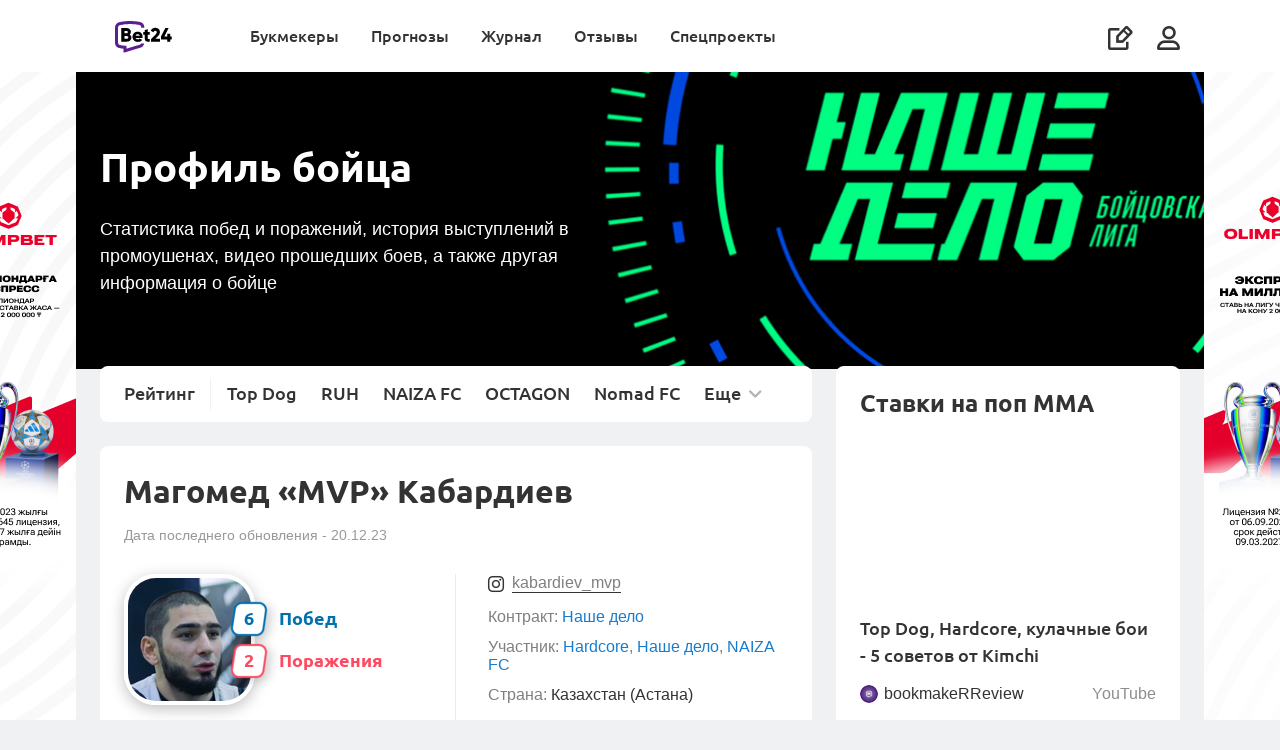

--- FILE ---
content_type: text/html; charset=UTF-8
request_url: https://bet24.kz/popmma/fighter/magomed-mvp-kabardiev/
body_size: 16489
content:









        <!DOCTYPE html>
        <html lang="ru">
            <head itemscope itemtype="http://schema.org/WebSite">
                <meta charset="UTF-8">
                <meta http-equiv="X-UA-Compatible" content="IE=edge">
                <meta name="yandex-verification" content="ff1e1887a8dba711" />
                <meta name='viewport' content='width=device-width, initial-scale=1, shrink-to-fit=no '>
                <link rel="preconnect" href="https://mbcdn.ru">
                <link rel="preload" href="https://mediabet.us/rr/images2/1x1.gif" as="image" />
                    <link rel="shortcut icon" href="https://mediabet.us/rr/icons-v2/favicon-bet24.ico">
    <link rel="shortcut icon" type="image/x-icon" href="https://mediabet.us/rr/icons-v2/favicon-bet24.ico">
    <link rel="apple-touch-icon" sizes="180x180" href="https://mediabet.us/rr/icons-v3/kz/apple-touch-icon-bet24.png">
    <link rel="icon" type="image/png" sizes="32x32" href="https://mediabet.us/rr/icons-v2/favicon-32x32-bet24.png">
    <link rel="icon" type="image/png" sizes="16x16" href="https://mediabet.us/rr/icons-v2/favicon-16x16-bet24.png">
    <meta name="msapplication-TileColor" content="#2d89ef">
    <link rel="mask-icon" href="https://mediabet.us/rr/icons-v2/safari-pinned-tab-bet24.svg" color="#5bbad5">
<link rel="manifest" href="/site.webmanifest">
<meta name="msapplication-config" content="/browserconfig.xml">
<meta name="theme-color" content="#ffffff">
<meta name="apple-mobile-web-app-title" content=" Bet24 ">
<meta name="application-name" content=" Bet24 ">

                <meta name="csrf-param" content="_csrf-frontend">
<meta name="csrf-token" content="IPSlKVdIGAkDuL-GWp5oDWShH85812hdft1x2R04RSdUoO5eYiI1RDv08LRi1w01Jup14zWOWjoMl0ihZWsqRg==">

                                    <title>
                        Магомед «MVP» Кабардиев | Все бои и результаты | Статистика бойца
                    </title>
                                            <meta name="description" content="Магомед «MVP» Кабардиев (Астана): видео боев, количество побед и поражений, информация." />
                                                                                    
                                        <link href="https://bet24.ru/popmma/fighter/magomed-mvp-kabardiev/" rel="alternate" hreflang="ru-ru"><link href="https://bet24.kz/popmma/fighter/magomed-mvp-kabardiev/" rel="alternate" hreflang="ru-kz">
                                <link href="https://bet24.kz/popmma/fighter/magomed-mvp-kabardiev/" rel="canonical">
<link href="https://mediabet.us/assets/rr/RR-BBR-1391/frontend/themes/bundles/resources/styles/fonts.css" rel="stylesheet">
<link href="https://mediabet.us/assets/rr/RR-BBR-1391/frontend/themes/bundles/resources/styles/fonts-ru.css" rel="stylesheet">
<link href="https://mediabet.us/assets/rr/RR-BBR-1610/frontend/themes/bundles/resources/styles/new-menu-fix.css" rel="stylesheet">
<link href="https://mediabet.us/assets/rr/RR-BBR-1610/frontend/themes/bundles/resources/plugins/pnotify/style.min.css" rel="stylesheet">
<link href="https://mediabet.us/assets/rr/RR-BBR-1122/frontend/modules/popmma/bundles/resources/plugins/ion.rangeSlider-master/css/ion.rangeSlider.min.css" rel="stylesheet">
<link href="https://mediabet.us/assets/rr/RR-BBR-1952/frontend/modules/popmma/bundles/resources/styles/mma.css" rel="stylesheet">

                <!-- Yandex.Metrika counter --> <script type="text/javascript" > (function(m,e,t,r,i,k,a){m[i]=m[i]||function(){(m[i].a=m[i].a||[]).push(arguments)}; m[i].l=1*new Date(); for (var j = 0; j < document.scripts.length; j++) {if (document.scripts[j].src === r) { return; }} k=e.createElement(t),a=e.getElementsByTagName(t)[0],k.async=1,k.src=r,a.parentNode.insertBefore(k,a)}) (window, document, "script", "https://mc.yandex.ru/metrika/tag.js", "ym"); ym(93107115, "init", { clickmap:true, trackLinks:true, accurateTrackBounce:true, webvisor:true }); </script> <noscript><div><img src="https://mc.yandex.ru/watch/93107115" style="position:absolute; left:-9999px;" alt="" /></div></noscript> <!-- /Yandex.Metrika counter --><!-- Google tag (gtag.js) -->
<script async src="https://www.googletagmanager.com/gtag/js?id=G-BEX2PY6YTJ"></script>
<script>
  window.dataLayer = window.dataLayer || [];
  function gtag(){dataLayer.push(arguments);}
  gtag('js', new Date());

  gtag('config', 'G-BEX2PY6YTJ');
</script>
                                    <meta property="og:image" content="https://mediabet.us/82/15/63e0df2e1af64_1675681582.png"/>
        <meta name="twitter:image" content="https://mediabet.us/82/15/63e0df2e1af64_1675681582.png"/>
                </head>

            
                <body class=" " style="">
                <script>            let jsData = [];
            try {
                jsData = JSON.parse( '{"domain_map":{"alias":"rrkz","locale":"kk","country":"kz","hreflang":"ru-kz","language":"ru","language_iso":"ru-ru","languages":{"rrru":"ru","rrkz":"kk","rrpt":"pt","rrus":"en"},"enabled":true,"social-auth":["google","vkontakte","mailru","yandex"],"host":"bet24.kz","host_with_scheme":"https:\/\/bet24.kz","language_id":1,"locale_caption":"\u041a\u0430\u0437\u0430\u0445\u0441\u043a\u0438\u0439","country_id":2,"country_caption":"\u041a\u0430\u0437\u0430\u0445\u0441\u0442\u0430\u043d","country_currency_id":83,"country_age_limit":"21","country_caption_by_language":"\u041a\u0430\u0437\u0430\u0445\u0441\u0442\u0430\u043d","domain":".kz","domain_id":6}}' );
            } catch(e) {
                console.log('JSON.parse jsData error');
            }</script>
                        



    



<header class="header  mb-md-0 ">
     

        



                                                        <div class="bm-rekl-modal site-banner">
        <div class="bm-rekl-modal__wrap">
            <div class="bm-rekl-modal__content">
                <span class="bm-rekl-modal__close" onclick="$('body').removeClass('overflow-all-hidden'); $(this).parents('.bm-rekl-modal').removeClass('visible')">
                    <i class="icon icon-close"></i>
                </span>
                <a href="/go/olimpbet/?label=rlh-1383eaf8757a23d4f22fa23c013dbcfd" target="_blank">
                    <picture>
                        <source srcset="https://mediabet.us/22/28/69201f365ce13_1763712822.png" media="(max-width: 567.98px)">
                        <img class="img-fluid" srcset="https://mediabet.us/90/27/69201f16c16f5_1763712790.png" src="https://mediabet.us/90/27/half9_69201f16c16f5_1763712790.png" alt="">
                    </picture>
                                            <img class="rand-param" data-src-template="https://wcm.weborama-tech.ru/fcgi-bin/dispatch.fcgi?a.A=im&amp;a.si=9465&amp;a.te=7982&amp;a.he=1&amp;a.wi=1&amp;a.hr=p&amp;a.ra=[RANDOM]" alt="" id="pixel_image_url random-parameter" style="visibility: hidden; pointer-events: none">
                                    </a>
            </div>
        </div>
    </div>

    <div class="container" style="margin: 0 auto;">
        <a class="align-self-center" href="/">
                                                                <img class="header__logo" src="https://mediabet.us/rr/images/logobet24.svg" alt="BookmakeRReview">
                    <img class="header__logo_white" src="https://mediabet.us/rr/images/logobet24-white.svg" alt="BookmakeRReview">
                                    </a>
        <div class="header__bars ml-auto d-lg-none align-self-center">
                            <i data-url="/site/_ajax/auth-modal/" app-auth-control class="icon icon-usr js-modal mr-3"></i>
                        <i class="icon icon-bars"></i>
        </div>
        <div class="header__right">
                        <ul class="header__nav">
                            <li class="">
            <a href="/bookmakers/" class="js-header-menu-item">
                Букмекеры
            </a>
            <div class="header__sub-nav">
                                    <div class="header__groups mr-0">
                                                                                                                                    <div class="header__group">
                                    <div class="header__group-heading">
                                        Лучшие букмекеры
                                    </div>
                                    <div class="header__items">
                                                                                    <a class="header__item header__item_collection" href="/bookmakers/">
                                                                                                                                                        <div class="header__item-image">
                                                        <img style="max-width: none;" src="https://mediabet.us/71/53/vse-bukmekery.svg">
                                                    </div>
                                                                                                <div class="header__item-text">
                                                    <b style="">Все букмекеры</b>
                                                                                                            <span>
                                                            Обзоры букмекеров Казахстана
                                                        </span>
                                                                                                    </div>
                                            </a>
                                                                                    <a class="header__item header__item_collection" href="/top-bookmakers/football/">
                                                                                                                                                        <div class="header__item-image">
                                                        <img style="max-width: none;" src="https://mediabet.us/19/30/futbol.svg">
                                                    </div>
                                                                                                <div class="header__item-text">
                                                    <b style="">Футбол</b>
                                                                                                            <span>
                                                            Букмекеры для ставок на футбол
                                                        </span>
                                                                                                    </div>
                                            </a>
                                                                                    <a class="header__item header__item_collection" href="/top-bookmakers/odds/">
                                                                                                                                                        <div class="header__item-image">
                                                        <img style="max-width: none;" src="https://mediabet.us/26/30/koefficienty.svg">
                                                    </div>
                                                                                                <div class="header__item-text">
                                                    <b style="">Коэффициенты</b>
                                                                                                            <span>
                                                            Букмекеры с лучшими кэфами
                                                        </span>
                                                                                                    </div>
                                            </a>
                                                                                    <a class="header__item header__item_collection" href="/top-bookmakers/kaspi-gold/">
                                                                                                                                                        <div class="header__item-image">
                                                        <img style="max-width: none;" src="https://mediabet.us/38/30/kaspi.svg">
                                                    </div>
                                                                                                <div class="header__item-text">
                                                    <b style="">Каспий</b>
                                                                                                            <span>
                                                            Ввод и вывод на карту
                                                        </span>
                                                                                                    </div>
                                            </a>
                                                                                    <a class="header__item header__item_collection" href="/top-bookmakers/">
                                                                                                                                                        <div class="header__item-image">
                                                        <img style="max-width: none;" src="https://mediabet.us/61/80/vse-podborki.svg">
                                                    </div>
                                                                                                <div class="header__item-text">
                                                    <b style="margin-top: .25rem">Все подборки (+24)</b>
                                                                                                    </div>
                                            </a>
                                                                            </div>
                                </div>
                                                                                                                <div class="header__group">
                                    <div class="header__group-heading">
                                        Помощь игроку
                                    </div>
                                    <div class="header__items">
                                                                                    <a class="header__item header__item_collection" href="/media/guides/kak-vybrat-bukmekerskuyu-kontoru/">
                                                                                                                                                        <div class="header__item-image">
                                                        <img style="max-width: none;" src="https://mediabet.us/32/31/1.svg">
                                                    </div>
                                                                                                <div class="header__item-text">
                                                    <b style="">Как выбрать букмекера</b>
                                                                                                            <span>
                                                            Где начать ставить новичку
                                                        </span>
                                                                                                    </div>
                                            </a>
                                                                                    <a class="header__item header__item_collection" href="/media/experiments/registraciya-na-saytah-bukmekerov-gde-eto-proshche-i-bystree/">
                                                                                                                                                        <div class="header__item-image">
                                                        <img style="max-width: none;" src="https://mediabet.us/14/81/registraciya.svg">
                                                    </div>
                                                                                                <div class="header__item-text">
                                                    <b style="">Регистрация</b>
                                                                                                            <span>
                                                            Где она проще и быстрее
                                                        </span>
                                                                                                    </div>
                                            </a>
                                                                                    <a class="header__item header__item_collection" href="/media/guides/bonusy-bukmekerov-v-kazahstane-kakie-byvayut-kak-poluchit-i-kak-ispolzovat/">
                                                                                                                                                        <div class="header__item-image">
                                                        <img style="max-width: none;" src="https://mediabet.us/73/31/bonusy-bukmekerov.svg">
                                                    </div>
                                                                                                <div class="header__item-text">
                                                    <b style="">Бонусы букмекеров</b>
                                                                                                            <span>
                                                            Получение, отыгрыш, вывод
                                                        </span>
                                                                                                    </div>
                                            </a>
                                                                                    <a class="header__item header__item_collection" href="/media/guides/kak-delat-stavki-s-telefona-sovety-novichkam/">
                                                                                                                                                        <div class="header__item-image">
                                                        <img style="max-width: none;" src="https://mediabet.us/76/26/stavki-s-telefona.svg">
                                                    </div>
                                                                                                <div class="header__item-text">
                                                    <b style="">Ставки с телефона</b>
                                                                                                            <span>
                                                            Как делать ставки с мобильного
                                                        </span>
                                                                                                    </div>
                                            </a>
                                                                            </div>
                                </div>
                                                                                                                                        <a href="https://wcm.weborama-tech.ru/fcgi-bin/dispatch.fcgi?a.A=cl&amp;er=~ERID_ID~&amp;erid=~ERID_VALUE~&amp;a.si=9465&amp;a.te=7984&amp;erid=[ERID_ID]&amp;er=[ERID_VALUE]&amp;a.ra=[RANDOM]&amp;g.lu=&amp;a.ycp=~TRACKING_ELEMENT_ID~" target="_blank" class="header__nav-banner">
                                    <picture>
                                        <source srcset="https://mediabet.us/81/12/828x296.png" media="(max-width: 991.98px)">
                                        <img class="w-100" src="https://mediabet.us/97/12/720x954.png" alt="Получить бонус"></img>
                                    </picture>
                                </a>
                                                                        </div>
                            </div>
        </li>
            <li class="">
            <a href="/tips/" class="js-header-menu-item">
                Прогнозы
            </a>
            <div class="header__sub-nav">
                                    <div class="header__groups mr-0">
                                                                                                                                    <div class="header__group">
                                    <div class="header__group-heading">
                                        Популярные
                                    </div>
                                    <div class="header__items">
                                                                                    <a class="header__item header__item_collection" href="/tips/football/">
                                                                                                                                                        <div class="header__item-image">
                                                        <img style="max-width: none;" src="https://mediabet.us/85/39/socer.svg">
                                                    </div>
                                                                                                <div class="header__item-text">
                                                    <b style="">Футбол</b>
                                                                                                            <span>
                                                            Прогнозы на топ-лиги, чемпионаты мира и Европы
                                                        </span>
                                                                                                    </div>
                                            </a>
                                                                                    <a class="header__item header__item_collection" href="/tips/hockey/">
                                                                                                                                                        <div class="header__item-image">
                                                        <img style="max-width: none;" src="https://mediabet.us/90/39/hockey.svg">
                                                    </div>
                                                                                                <div class="header__item-text">
                                                    <b style="">Хоккей</b>
                                                                                                            <span>
                                                            Прогнозы на НХЛ и КХЛ
                                                        </span>
                                                                                                    </div>
                                            </a>
                                                                                    <a class="header__item header__item_collection" href="/tips/tennis/">
                                                                                                                                                        <div class="header__item-image">
                                                        <img style="max-width: none;" src="https://mediabet.us/94/39/tennis.svg">
                                                    </div>
                                                                                                <div class="header__item-text">
                                                    <b style="">Теннис</b>
                                                                                                            <span>
                                                            Прогнозы на турниры Большого шлема, ATP, WTA
                                                        </span>
                                                                                                    </div>
                                            </a>
                                                                                    <a class="header__item header__item_collection" href="/tips/basketball/">
                                                                                                                                                        <div class="header__item-image">
                                                        <img style="max-width: none;" src="https://mediabet.us/05/40/basketball-1.svg">
                                                    </div>
                                                                                                <div class="header__item-text">
                                                    <b style="">Баскетбол</b>
                                                                                                            <span>
                                                            Прогнозы на NBA, Евролигу и Лигу ВТБ
                                                        </span>
                                                                                                    </div>
                                            </a>
                                                                            </div>
                                </div>
                                                                                                                <div class="header__group">
                                    <div class="header__group-heading">
                                        Другие
                                    </div>
                                    <div class="header__items">
                                                                                    <a class="header__item header__item_collection" href="/tips/cybersport/">
                                                                                                                                                        <div class="header__item-image">
                                                        <img style="max-width: none;" src="https://mediabet.us/18/41/volleyball.svg">
                                                    </div>
                                                                                                <div class="header__item-text">
                                                    <b style="">Киберспорт</b>
                                                                                                            <span>
                                                            Прогнозы на CS2 и DotA2
                                                        </span>
                                                                                                    </div>
                                            </a>
                                                                                    <a class="header__item header__item_collection" href="/tips/mma/">
                                                                                                                                                        <div class="header__item-image">
                                                        <img style="max-width: none;" src="https://mediabet.us/26/41/basketball.svg">
                                                    </div>
                                                                                                <div class="header__item-text">
                                                    <b style="">Единоборства</b>
                                                                                                            <span>
                                                            Прогнозы на ММА и бокс
                                                        </span>
                                                                                                    </div>
                                            </a>
                                                                                    <a class="header__item header__item_collection" href="/tips/futsal/">
                                                                                                                                                        <div class="header__item-image">
                                                        <img style="max-width: none;" src="https://mediabet.us/77/30/futsal.svg">
                                                    </div>
                                                                                                <div class="header__item-text">
                                                    <b style="">Футзал</b>
                                                                                                            <span>
                                                            Прогнозы на чемпионат и кубок Казахстана
                                                        </span>
                                                                                                    </div>
                                            </a>
                                                                                    <a class="header__item header__item_collection" href="/tips/">
                                                                                                                                                        <div class="header__item-image">
                                                        <img style="max-width: none;" src="https://mediabet.us/88/49/vse-podborki.svg">
                                                    </div>
                                                                                                <div class="header__item-text">
                                                    <b style="margin-top: .25rem">Все прогнозы</b>
                                                                                                    </div>
                                            </a>
                                                                            </div>
                                </div>
                                                                                                                                        <a href="https://wcm.weborama-tech.ru/fcgi-bin/dispatch.fcgi?a.A=cl&amp;er=~ERID_ID~&amp;erid=~ERID_VALUE~&amp;a.si=9465&amp;a.te=7984&amp;erid=[ERID_ID]&amp;er=[ERID_VALUE]&amp;a.ra=[RANDOM]&amp;g.lu=&amp;a.ycp=~TRACKING_ELEMENT_ID~" target="_blank" class="header__nav-banner">
                                    <picture>
                                        <source srcset="https://mediabet.us/81/12/828x296.png" media="(max-width: 991.98px)">
                                        <img class="w-100" src="https://mediabet.us/97/12/720x954.png" alt="Получить бонус"></img>
                                    </picture>
                                </a>
                                                                        </div>
                            </div>
        </li>
            <li class="">
            <a href="/media/" class="js-header-menu-item">
                Журнал
            </a>
            <div class="header__sub-nav">
                                    <div class="header__groups mr-0">
                                                                                                                                    <div class="header__group">
                                    <div class="header__group-heading">
                                        Популярные
                                    </div>
                                    <div class="header__items">
                                                                                    <a class="header__item header__item_collection" href="/media/bonuses/">
                                                                                                                                                        <div class="header__item-image">
                                                        <img style="max-width: none;" src="https://mediabet.us/34/83/bonusy.svg">
                                                    </div>
                                                                                                <div class="header__item-text">
                                                    <b style="">Бонусы</b>
                                                                                                            <span>
                                                            Акции букмекеров
                                                        </span>
                                                                                                    </div>
                                            </a>
                                                                                    <a class="header__item header__item_collection" href="/media/guides/">
                                                                                                                                                        <div class="header__item-image">
                                                        <img style="max-width: none;" src="https://mediabet.us/51/02/education.svg">
                                                    </div>
                                                                                                <div class="header__item-text">
                                                    <b style="">Обучение</b>
                                                                                                            <span>
                                                            Информация для новичков и опытных игроков
                                                        </span>
                                                                                                    </div>
                                            </a>
                                                                                    <a class="header__item header__item_collection" href="/media/analytics/">
                                                                                                                                                        <div class="header__item-image">
                                                        <img style="max-width: none;" src="https://mediabet.us/07/83/trendy.svg">
                                                    </div>
                                                                                                <div class="header__item-text">
                                                    <b style="">Тренды</b>
                                                                                                            <span>
                                                            Статистика, анализ, ставки
                                                        </span>
                                                                                                    </div>
                                            </a>
                                                                                    <a class="header__item header__item_collection" href="/media/experience/">
                                                                                                                                                        <div class="header__item-image">
                                                        <img style="max-width: none;" src="https://mediabet.us/16/83/lichnyi-opyt.svg">
                                                    </div>
                                                                                                <div class="header__item-text">
                                                    <b style="">Личный опыт</b>
                                                                                                            <span>
                                                            Истории от реальных людей
                                                        </span>
                                                                                                    </div>
                                            </a>
                                                                                    <a class="header__item header__item_collection" href="/media/business/">
                                                                                                                                                        <div class="header__item-image">
                                                        <img style="max-width: none;" src="https://mediabet.us/27/83/biznes.svg">
                                                    </div>
                                                                                                <div class="header__item-text">
                                                    <b style="">Бизнес</b>
                                                                                                            <span>
                                                            Новости индустрии, аналитика
                                                        </span>
                                                                                                    </div>
                                            </a>
                                                                            </div>
                                </div>
                                                                                                                <div class="header__group">
                                    <div class="header__group-heading">
                                        Рубрики
                                    </div>
                                    <div class="header__items">
                                                                                    <a class="header__item header__item_collection" href="/fails/">
                                                                                                                                                        <div class="header__item-image">
                                                        <img style="max-width: none;" src="https://mediabet.us/51/83/provaly.svg">
                                                    </div>
                                                                                                <div class="header__item-text">
                                                    <b style="">Провалы игроков</b>
                                                                                                            <span>
                                                            Игроки – честно о своих неудачах
                                                        </span>
                                                                                                    </div>
                                            </a>
                                                                                    <a class="header__item header__item_collection" href="/media/frauds/">
                                                                                                                                                        <div class="header__item-image">
                                                        <img style="max-width: none;" src="https://mediabet.us/56/83/moshenniki.svg">
                                                    </div>
                                                                                                <div class="header__item-text">
                                                    <b style="">Мошенники</b>
                                                                                                            <span>
                                                            Аферисты, схемы, разоблачения
                                                        </span>
                                                                                                    </div>
                                            </a>
                                                                                    <a class="header__item header__item_collection" href="/media/news/">
                                                                                                                                                        <div class="header__item-image">
                                                        <img style="max-width: none;" src="https://mediabet.us/61/83/sport.svg">
                                                    </div>
                                                                                                <div class="header__item-text">
                                                    <b style="">Спорт</b>
                                                                                                            <span>
                                                            Новости, анонсы, интервью
                                                        </span>
                                                                                                    </div>
                                            </a>
                                                                                    <a class="header__item header__item_collection" href="/media/about-bet24/">
                                                                                                                                                        <div class="header__item-image">
                                                        <img style="max-width: none;" src="https://mediabet.us/49/71/pro-rr-1.svg">
                                                    </div>
                                                                                                <div class="header__item-text">
                                                    <b style="">Про Bet24</b>
                                                                                                            <span>
                                                            Новости из жизни сайта
                                                        </span>
                                                                                                    </div>
                                            </a>
                                                                                    <a class="header__item header__item_collection" href="/media/">
                                                                                                                                                        <div class="header__item-image">
                                                        <img style="max-width: none;" src="https://mediabet.us/73/83/vse-materialy.svg">
                                                    </div>
                                                                                                <div class="header__item-text">
                                                    <b style="">Все материалы</b>
                                                                                                            <span>
                                                            Кровь, пот и слезы редакции
                                                        </span>
                                                                                                    </div>
                                            </a>
                                                                            </div>
                                </div>
                                                                                                                                        <a href="https://wcm.weborama-tech.ru/fcgi-bin/dispatch.fcgi?a.A=cl&amp;er=~ERID_ID~&amp;erid=~ERID_VALUE~&amp;a.si=9465&amp;a.te=7984&amp;erid=[ERID_ID]&amp;er=[ERID_VALUE]&amp;a.ra=[RANDOM]&amp;g.lu=&amp;a.ycp=~TRACKING_ELEMENT_ID~" target="_blank" class="header__nav-banner">
                                    <picture>
                                        <source srcset="https://mediabet.us/81/12/828x296.png" media="(max-width: 991.98px)">
                                        <img class="w-100" src="https://mediabet.us/97/12/720x954.png" alt="Получить бонус"></img>
                                    </picture>
                                </a>
                                                                        </div>
                            </div>
        </li>
            <li class="">
            <a href="/reviews/" class="js-header-menu-item">
                Отзывы
            </a>
            <div class="header__sub-nav">
                                    <div class="header__groups mr-0">
                                                                                                                                    <div class="header__group">
                                    <div class="header__group-heading">
                                        Отзывы о букмекерах
                                    </div>
                                    <div class="header__items">
                                                                                    <a class="header__item header__item_collection" href="/reviews/">
                                                                                                                                                        <div class="header__item-image">
                                                        <img style="max-width: none;" src="https://mediabet.us/98/81/otzyvy-o-bukmekerah.svg">
                                                    </div>
                                                                                                <div class="header__item-text">
                                                    <b style="">Все отзывы Bet24</b>
                                                                                                            <span>
                                                            Мнения и оценки людей
                                                        </span>
                                                                                                    </div>
                                            </a>
                                                                                    <a class="header__item header__item_collection" href="/reviews/?filter=verified">
                                                                                                                                                        <div class="header__item-image">
                                                        <img style="max-width: none;" src="https://mediabet.us/07/82/verificirovannye.svg">
                                                    </div>
                                                                                                <div class="header__item-text">
                                                    <b style="">Верифицированные</b>
                                                                                                            <span>
                                                            Только проверенные отзывы
                                                        </span>
                                                                                                    </div>
                                            </a>
                                                                                    <a class="header__item header__item_collection" href="/reviews/?filter=positive">
                                                                                                                                                        <div class="header__item-image">
                                                        <img style="max-width: none;" src="https://mediabet.us/26/62/polozhitelnye.svg">
                                                    </div>
                                                                                                <div class="header__item-text">
                                                    <b style="">Положительные</b>
                                                                                                            <span>
                                                            За что хвалят букмекеров
                                                        </span>
                                                                                                    </div>
                                            </a>
                                                                                    <a class="header__item header__item_collection" href="/reviews/?filter=negative">
                                                                                                                                                        <div class="header__item-image">
                                                        <img style="max-width: none;" src="https://mediabet.us/29/62/otricatelnye.svg">
                                                    </div>
                                                                                                <div class="header__item-text">
                                                    <b style="">Отрицательные</b>
                                                                                                            <span>
                                                            Негативный опыт игроков
                                                        </span>
                                                                                                    </div>
                                            </a>
                                                                                    <a class="header__item header__item_collection" href="/reviews/?filter=from-stars">
                                                                                                                                                        <div class="header__item-image">
                                                        <img style="max-width: none;" src="https://mediabet.us/32/62/ot-zvezd.svg">
                                                    </div>
                                                                                                <div class="header__item-text">
                                                    <b style="">От “звезд”</b>
                                                                                                            <span>
                                                            Мнения публичных людей
                                                        </span>
                                                                                                    </div>
                                            </a>
                                                                            </div>
                                </div>
                                                                                                                <div class="header__group">
                                    <div class="header__group-heading">
                                        Читайте
                                    </div>
                                    <div class="header__items">
                                                                                    <a class="header__item header__item_collection" href="/manual/">
                                                                                                                                                        <div class="header__item-image">
                                                        <img style="max-width: none;" src="https://mediabet.us/30/82/instrukciya.svg">
                                                    </div>
                                                                                                <div class="header__item-text">
                                                    <b style="">Инструкция</b>
                                                                                                            <span>
                                                            Как оставить отзыв на RR
                                                        </span>
                                                                                                    </div>
                                            </a>
                                                                                    <a class="header__item header__item_collection" href="/verified-reviews/">
                                                                                                                                                        <div class="header__item-image">
                                                        <img style="max-width: none;" src="https://mediabet.us/37/82/komu-verit.svg">
                                                    </div>
                                                                                                <div class="header__item-text">
                                                    <b style="">Кому верить?</b>
                                                                                                            <span>
                                                            Что такое верифицированный отзыв
                                                        </span>
                                                                                                    </div>
                                            </a>
                                                                                    <a class="header__item header__item_collection" href="/reviews-purpose/">
                                                                                                                                                        <div class="header__item-image">
                                                        <img style="max-width: none;" src="https://mediabet.us/44/82/dlya-bukmekerov.svg">
                                                    </div>
                                                                                                <div class="header__item-text">
                                                    <b style="">Для букмекеров</b>
                                                                                                            <span>
                                                            Зачем букмекерам отзывы
                                                        </span>
                                                                                                    </div>
                                            </a>
                                                                            </div>
                                </div>
                                                                                                                                        <a href="https://wcm.weborama-tech.ru/fcgi-bin/dispatch.fcgi?a.A=cl&amp;er=~ERID_ID~&amp;erid=~ERID_VALUE~&amp;a.si=9465&amp;a.te=7984&amp;erid=[ERID_ID]&amp;er=[ERID_VALUE]&amp;a.ra=[RANDOM]&amp;g.lu=&amp;a.ycp=~TRACKING_ELEMENT_ID~" target="_blank" class="header__nav-banner">
                                    <picture>
                                        <source srcset="https://mediabet.us/81/12/828x296.png" media="(max-width: 991.98px)">
                                        <img class="w-100" src="https://mediabet.us/97/12/720x954.png" alt="Получить бонус"></img>
                                    </picture>
                                </a>
                                                                        </div>
                            </div>
        </li>
            <li class="">
            <a href="" class="js-header-menu-item">
                Спецпроекты
            </a>
            <div class="header__sub-nav">
                                    <div class="header__groups mr-0">
                                                                                                                                                                                                                                                                                                                                                        
                                    <a href="https://bet24.kz/futsal/"  class="header__nav-banner flex-1">
                                        <picture>
                                            <source srcset="https://mediabet.us/98/67/half9_655dcf8e199be_1700646798.png" media="(max-width: 991.98px)">
                                            <img class="w-100" srcset="https://mediabet.us/91/67/655dcf8766e3a_1700646791.png 2x" src="https://mediabet.us/91/67/half9_655dcf8766e3a_1700646791.png"></img>
                                        </picture>
                                    </a>
                                                                                                                                                                                                                                                                                                                                                                    
                                    <a href="https://bet24.kz/totalizator/"  class="header__nav-banner flex-1">
                                        <picture>
                                            <source srcset="https://mediabet.us/64/99/half9_66de887c06b77_1725859964.png" media="(max-width: 991.98px)">
                                            <img class="w-100" srcset="https://mediabet.us/51/99/66de886fba2a9_1725859951.png 2x" src="https://mediabet.us/51/99/half9_66de886fba2a9_1725859951.png"></img>
                                        </picture>
                                    </a>
                                                                                                                                                                                                                                                                                                                                                                    
                                    <a href="https://bet24.kz/popmma/"  class="header__nav-banner flex-1">
                                        <picture>
                                            <source srcset="https://mediabet.us/59/65/half9_655dce9f624c2_1700646559.png" media="(max-width: 991.98px)">
                                            <img class="w-100" srcset="https://mediabet.us/53/65/655dce99e08cf_1700646553.png 2x" src="https://mediabet.us/53/65/half9_655dce99e08cf_1700646553.png"></img>
                                        </picture>
                                    </a>
                                                                                                                                </div>
                            </div>
        </li>
        <li class="header__nav-write">
        <a class="d-flex d-lg-none align-items-center" href="/add/">
            <span>
                Написать отзыв
            </span>
            <i class="icon icon-write-square ml-auto"></i>
        </a>
    </li>
</ul>
<script>
    let topMenuItems = document.querySelectorAll('.header__nav li');

    topMenuItems.forEach(function (value) {
        let group = value.querySelector('.header__groups');
        if(group !== null) {
            let children = group.children;
            if(children.length === 3) {
                value.classList.add('fullwidth');
            }
        }

    });
</script>
            <ul class="header__icons d-none d-lg-flex">
                <li class="header__write d-none d-lg-block">
                    <a href="/add/">
                        <i class="icon icon-write-square" data-text="Написать отзыв"></i>
                    </a>
                </li>
                                    <li data-url="/site/_ajax/auth-modal/" app-auth-control class="js-modal header__user">
                        <i class="icon icon-usr"></i>
                    </li>
                            </ul>
        </div>
    </div>
</header>


                    



                                                                                                                                                                                                                                                                                                                                                                                                                                                                                       
                



                                                    
    <div class="banner-wrapper wide" style="height: 0">
        <a href="/go/olimpbet/?label=rlh-42c604040e81bd8a74f43b3caa7e7c45" target="_blank" style="
                                background-image: url(https://mediabet.us/16/30/69201ff823612_1763713016.png); background-color: #000000;
                "></a>
                    <img class="rand-param" data-src-template="https://wcm.weborama-tech.ru/fcgi-bin/dispatch.fcgi?a.A=im&amp;a.si=9465&amp;a.te=7986&amp;a.he=1&amp;a.wi=1&amp;a.hr=p&amp;a.ra=[RANDOM]" alt="" id="pixel_image_url random-parameter" style="visibility: hidden; pointer-events: none">
            </div>


                                                                                                                                                                                                                                                                                                                                                    
                



                                                    
    <div class="banner main-banner d-none">
        <a class="main-banner__bg" href="https://click.ubtracks.com/1x6SghMC?landing=382&amp;sub_id2=banner" target="_blank">
            <picture>
                <source srcset="https://mediabet.us/00/32/696762e04b41d_1768383200.png" media="(max-width: 768px)">
                <img srcset="https://mediabet.us/95/31/696762dbf2af7_1768383195.png" alt="Banner">
                            </picture>
        </a>
        <div class="main-banner__close header__rekl-banner-close" data-banner-close="">
            <i class="icon icon-close" style="color: black"></i>
        </div>
    </div>


                                                                                                                                                                                                                                            
                    <div class="content-wrap full-background-banner 



                                                    
    full-background-banner

">
                        <main class="content">

                            
                                                            
                            
                            
    

        
    

            
    <div class="mma-header     mma-header-league
">
        <div class="container">
            <div class="row align-items-md-start align-items-center">
                    <div class="col-md-6">
    <div class="heading-1">
        Профиль бойца
    </div>
    <div class="text-md mt-4 d-none d-md-block">
        Статистика побед и поражений, история выступлений в промоушенах, видео прошедших боев, а также другая информация о бойце
    </div>
</div>

    
<style>
    .mma-header-league {
        background: url(https://mediabet.us/64/71/half9_638dcbecefabe_1670237164.png) no-repeat center #020202;
        background-size: auto 100%;
    }

    @media(max-width: 767.98px) {
        .mma-header-league {
            background-image: url(https://mediabet.us/70/82/half9_638dd03e6db3d_1670238270.png);
            background-size: cover;
        }
    }
</style>
            </div>
            <div class="futsal-header__nav d-md-none mt-5 mt-md-4">
                                                            <span>
                            <a href="/popmma/">Рейтинг</a>
                        </span>
                                                                                                                                                <span>
                            <a href="/popmma/top-dog-fc/">Top Dog</a>
                        </span>
                                                                                            <span>
                            <a href="/popmma/ruh-fighting/">RUH</a>
                        </span>
                                                                                            <span>
                            <a href="/popmma/naiza-fc/">NAIZA FC</a>
                        </span>
                                                                                            <span>
                            <a href="/popmma/octagon/">OCTAGON</a>
                        </span>
                                                                                            <span>
                            <a href="/popmma/nomad-fighting-championship/">Nomad FC</a>
                        </span>
                                                                                            <span>
                            <a href="/popmma/russian-cagefighting-championship/">RCC: MMA &amp; Boxing</a>
                        </span>
                                                                                            <span>
                            <a href="/popmma/hardcore-fighting-championship/">Hardcore</a>
                        </span>
                                                                                            <span>
                            <a href="/popmma/iba-boxing/">IBA</a>
                        </span>
                                                                                            <span>
                            <a href="/popmma/hardcore-mma/">Hardcore MMA</a>
                        </span>
                                                                                            <span>
                            <a href="/popmma/prime-fighting-league/">PRIME FL</a>
                        </span>
                                                                                            <span>
                            <a href="/popmma/nashe-delo/">Наше дело</a>
                        </span>
                                                                                            <span>
                            <a href="/popmma/hardcore-boxing/">Hardcore Boxing</a>
                        </span>
                                                                                            <span>
                            <a href="/popmma/hype-fc/">Хайп FC</a>
                        </span>
                                                                                            <span>
                            <a href="/popmma/amc-fight-nights/">АМС Fight Nights</a>
                        </span>
                                                                                            <span>
                            <a href="/popmma/pravda-fc/">Правда</a>
                        </span>
                                                                                            <span>
                            <a href="/popmma/kulak/">Кулак</a>
                        </span>
                                                                                            <span>
                            <a href="/popmma/mahatch-fc/">Mahatch FC</a>
                        </span>
                                                                                            <span>
                            <a href="/popmma/punch-club/">Punch Club</a>
                        </span>
                                                                                            <span>
                            <a href="/popmma/arena/">Arena</a>
                        </span>
                                                                                            <span>
                            <a href="/popmma/ultimate-fonbet-fighting/">UFF</a>
                        </span>
                                                </div>
        </div>
    </div>
    <div class="mma-body">
        <div class="container">
            <div class="row">
                <div id="app-content" class="col-lg-8 app-content">
                    <div class="futsal-nav d-none d-md-flex">
                                                                                    <a href="/popmma/">Рейтинг</a>
                                                                                                                                                                                                        <a href="/popmma/top-dog-fc/">Top Dog</a>
                                                                                                                            <a href="/popmma/ruh-fighting/">RUH</a>
                                                                                                                            <a href="/popmma/naiza-fc/">NAIZA FC</a>
                                                                                                                            <a href="/popmma/octagon/">OCTAGON</a>
                                                                                                                            <a href="/popmma/nomad-fighting-championship/">Nomad FC</a>
                                                                                                                            <a href="/popmma/russian-cagefighting-championship/">RCC: MMA &amp; Boxing</a>
                                                                                                                            <a href="/popmma/hardcore-fighting-championship/">Hardcore</a>
                                                                                                                            <a href="/popmma/iba-boxing/">IBA</a>
                                                                                                                            <a href="/popmma/hardcore-mma/">Hardcore MMA</a>
                                                                                                                            <a href="/popmma/prime-fighting-league/">PRIME FL</a>
                                                                                                                            <a href="/popmma/nashe-delo/">Наше дело</a>
                                                                                                                            <a href="/popmma/hardcore-boxing/">Hardcore Boxing</a>
                                                                                                                            <a href="/popmma/hype-fc/">Хайп FC</a>
                                                                                                                            <a href="/popmma/amc-fight-nights/">АМС Fight Nights</a>
                                                                                                                            <a href="/popmma/pravda-fc/">Правда</a>
                                                                                                                            <a href="/popmma/kulak/">Кулак</a>
                                                                                                                            <a href="/popmma/mahatch-fc/">Mahatch FC</a>
                                                                                                                            <a href="/popmma/punch-club/">Punch Club</a>
                                                                                                                            <a href="/popmma/arena/">Arena</a>
                                                                                                                            <a href="/popmma/ultimate-fonbet-fighting/">UFF</a>
                                                                            <div class="futsal-nav__more d-none">
                            <span>Еще</span>
                            <div class="futsal-nav__subnav"></div>
                        </div>
                        <script type="text/javascript">
                            if (window.innerWidth > 767) {
                                var nav = document.querySelector('.futsal-nav'),
                                    navItems = document.querySelectorAll('.futsal-nav a'),
                                    navMore = document.querySelector('.futsal-nav__more'),
                                    navMoreSubNav = document.querySelector('.futsal-nav__more .futsal-nav__subnav'),
                                    allElementsDefined = function () {
                                        return (
                                            (typeof nav !== undefined)
                                            && navItems.length
                                            && (typeof navMore !== undefined)
                                            && (typeof navMoreSubNav !== undefined)
                                        );
                                    };
                                // todo check near 1024
                                // if (allElementsDefined() && (nav.offsetHeight < navItems[0].offsetHeight)) {
                                if (allElementsDefined() && (navItems[0].offsetHeight > 40)) {
                                    navMore.classList.remove('d-none');
                                    let reversedNavItems = Object.entries(navItems).reverse();
                                    for (let [index, element] of reversedNavItems) {
                                        navMoreSubNav.insertAdjacentElement('afterbegin', element);
                                        // if (nav.offsetHeight >= navItems[0].offsetHeight) {
                                        if (nav.offsetHeight > navItems[0].offsetHeight && navItems[0].offsetHeight <= 40) {
                                            break;
                                        }
                                    }
                                }
                            }
                        </script>
                    </div>
                    
    

    



<span class="infinite-wrapper">  <!-- обертка для бесконечной ленты, не убирать -->
    <section class="section">
        <h1 class="heading-2 mb-3">
            Магомед «MVP» Кабардиев
        </h1>
                <div class="text-40 mb-3 pb-md-3 text-sm">Дата последнего обновления - 20.12.23</div>
        <div class="fighter-profile" data-id="18041">
            <div class="fighter-profile__left">
                
<div class="fighter-photo" style="height: 131px; width: 131px;">
    <img class="lazyload" src="https://mediabet.us/rr/images2/1x1.gif" data-src="https://mediabet.us/82/15/half9_63e0df2e1af64_1675681582.png" alt="Магомед «MVP» Кабардиев" style="height: 131px; width: 131px;"></img>
    <div class="fighter-stat">
        <div class="fighter-stat__item win with-label" data-label-text="Побед">
            <img srcset="https://mediabet.us/rr/images/mma-win@2x.png 2x" src="https://mediabet.us/rr/images/mma-win.png"/>
            <span>
                6
            </span>
        </div>
                <div class="fighter-stat__item lose with-label" data-label-text="Поражения">
            <img srcset="https://mediabet.us/rr/images/mma-lose@2x.png 2x" src="https://mediabet.us/rr/images/mma-lose.png"/>
            <span>
                2
            </span>
        </div>
    </div>
</div>
                

<div class="fighter-profile__series">
    <span>
        Серия
    </span>
    <ul>
                    <li class="fighter-profile__fight                                                                         lose
"></li>
                    <li class="fighter-profile__fight                                                                         lose
"></li>
                    <li class="fighter-profile__fight                                                                         win
"></li>
                    <li class="fighter-profile__fight                                                                         win
"></li>
                    <li class="fighter-profile__fight                                                                         win
"></li>
                    </ul>
</div>

            </div>
            
<div class="fighter-profile__info-wrap">
    <div class="fighter-profile__info">
                    <div class="fighter-info__ig">
                <a href="https://www.instagram.com/kabardiev_mvp" target="_blank" rel="nofollow">
                    <i class="icon icon-instagram"></i>
                    <span>
                        kabardiev_mvp
                    </span>
                </a>
            </div>
                        <div class="fighter-info__contract  mb-md-n3">
                                                <span class="d-block">
                        Контракт:
                        <a href="/popmma/nashe-delo/">
                            Наше дело
                        </a>
                    </span>
                                                                                                            <span class="d-block">
                            


    <div>
        Участник:
                                                                                <a href="/popmma/hardcore-fighting-championship/">Hardcore</a>,                                                                                    <a href="/popmma/nashe-delo/">Наше дело</a>,                                                                                    <a href="/popmma/naiza-fc/">NAIZA FC</a>
    </div>

                        </span>
                                                                            <span class="d-block">
                    Страна:
                    <span class="text-main">
                        Казахстан
                                                    (Астана)
                                            </span>
                </span>
                                </div>
            </div>
</div>
        </div>
        


<section class="section fighter-statistic">
    <div class="fighter-statistic__info">
                        <div class="fighter-statistic__info-item">
        <div class="fighter-statistic__heading">Вес</div>
        <div class="fighter-statistic__info-value">
                            75 кг
                    </div>
    </div>

                        <div class="fighter-statistic__info-item">
        <div class="fighter-statistic__heading">Рост</div>
        <div class="fighter-statistic__info-value">
                            187 см
                    </div>
    </div>

                        <div class="fighter-statistic__info-item">
        <div class="fighter-statistic__heading">Возраст</div>
        <div class="fighter-statistic__info-value">
                            28 лет
                    </div>
    </div>

                        <div class="fighter-statistic__info-item">
        <div class="fighter-statistic__heading">Весовая категория</div>
        <div class="fighter-statistic__info-value">
                            Полусредний вес
                    </div>
    </div>

                        <div class="fighter-statistic__info-item">
        <div class="fighter-statistic__heading">Размах рук</div>
        <div class="fighter-statistic__info-value">
                            —
                    </div>
    </div>

            </div>
    <div class="fighter-statistic__numbers">
        <div class="row no-gutters">
            <div class="col-md-6">
                <table class="fighter-statistic__table win">
                    <tbody>
                        <tr>
                            <th class="win-color">ПОБЕД</th>
                            <td><div class="fighter-statistic__label full">6</div></td>
                        </tr>
                                                        <tr>
        <th>TKO/KO</th>
        <td>
            <div class="fighter-statistic__labels">
                <div class="fighter-statistic__label half">3</div>
                <div class="fighter-statistic__label percent">
                    <span class="progress" data-percent="50%" style="max-width: 50%; flex: 1 0 50%"></span>
                </div>
            </div>
        </td>
    </tr>

                                                        <tr>
        <th>Сабмишен</th>
        <td>
            <div class="fighter-statistic__labels">
                <div class="fighter-statistic__label half">1</div>
                <div class="fighter-statistic__label percent">
                    <span class="progress" data-percent="17%" style="max-width: 17%; flex: 1 0 17%"></span>
                </div>
            </div>
        </td>
    </tr>

                                                        <tr>
        <th>Решением судей</th>
        <td>
            <div class="fighter-statistic__labels">
                <div class="fighter-statistic__label half">2</div>
                <div class="fighter-statistic__label percent">
                    <span class="progress" data-percent="33%" style="max-width: 33%; flex: 1 0 33%"></span>
                </div>
            </div>
        </td>
    </tr>

                                                                    </tbody>
                </table>
            </div>
            <div class="col-md-6">
                <table class="fighter-statistic__table lose">
                    <tbody>
                        <tr>
                            <th class="lose-color">ПОРАЖЕНИЯ</th>
                            <td><div class="fighter-statistic__label full">2</div></td>
                        </tr>
                                                        <tr>
        <th>TKO/KO</th>
        <td>
            <div class="fighter-statistic__labels">
                <div class="fighter-statistic__label half">1</div>
                <div class="fighter-statistic__label percent">
                    <span class="progress" data-percent="50%" style="max-width: 50%; flex: 1 0 50%"></span>
                </div>
            </div>
        </td>
    </tr>

                                                        <tr>
        <th>Сабмишен</th>
        <td>
            <div class="fighter-statistic__labels">
                <div class="fighter-statistic__label half">0</div>
                <div class="fighter-statistic__label percent">
                    <span class="progress" data-percent="0%" style="max-width: 0%; flex: 1 0 0%"></span>
                </div>
            </div>
        </td>
    </tr>

                                                        <tr>
        <th>Решением судей</th>
        <td>
            <div class="fighter-statistic__labels">
                <div class="fighter-statistic__label half">1</div>
                <div class="fighter-statistic__label percent">
                    <span class="progress" data-percent="50%" style="max-width: 50%; flex: 1 0 50%"></span>
                </div>
            </div>
        </td>
    </tr>

                                            </tbody>
                </table>
            </div>
        </div>
    </div>
    </section>
<div class="bt my-3"></div>
<div class="text-40 text-sm text-header mb-3">TKO/KO - Техническим нокаутом / Нокаутом</div>
<div class="text-40 text-sm text-header">Сабмишен - Болевым / Удушающим</div>



    </section>
                



                                                        <a class="banner-clickable section p-0 mt-md-4 mt-3" href="/go/olimpbet/?label=rlh-5db8d24a41be46532e4f38c7adb3844b" target="_blank">
        <picture>
            <source srcset="https://mediabet.us/51/36/69202273081d6_1763713651.png" media="(max-width: 567.98px)">
            <img class="img-fluid" srcset="https://mediabet.us/30/35/692021fa4d6d6_1763713530.png" src="https://mediabet.us/30/35/half9_692021fa4d6d6_1763713530.png" alt="">
        </picture>
    </a>

                
<div class="meeting-list mma-event-list mb-md-4 mb-3">
                                                                                                                                                



<div class="mma-event-item gray-bg" data-meeting-id="70401">
            <h2 class="heading-2 mb-md-4 pb-3">
            Все бои в поп ММА
        </h2>
        <div class="mma-event-item__header">
        <div class="row no-gutters">
            <div class="col-md-6">
                <div class="mma-event__heading">
                                            <div class="mma-event__num">
                            #8
                        </div>
                                        <div class="mma-event__date">
                        17.04.25
                    </div>
                    <div class="mma-event__league">
                        <span class="mma-event__league-item">
                            <span class="d-none d-sm-inline">
                                Hardcore
                            </span>
                            <img srcset="https://mediabet.us/59/26/5fb64c83c0988_1605782659.png" src="https://mediabet.us/59/26/half9_5fb64c83c0988_1605782659.png" alt="Hardcore Fighting Championship"></img>
                        </span>
                    </div>
                </div>
            </div>
            <div class="col-md-6 d-none d-md-block">
                            </div>
        </div>
    </div>
    <div class="mma-event-item__body">
        <div class="row no-gutters">
            <div class="col-md-6">
                <div class="mma-event__fighters">
                                                                                                                                                
                    <a class="mma-event__fighter                                                                         lose
" href=/popmma/fighter/magomed-mvp-kabardiev/>
                        <img srcset="https://mediabet.us/84/15/63e0df30ba0c4_1675681584.png" src="https://mediabet.us/82/15/half9_63e0df2e1af64_1675681582.png" alt="Магомед «MVP» Кабардиев"></img>
                        <span>
                            Магомед «MVP» Кабардиев
                        </span>
                    </a>

                                                                                                                                                
                    <a class="mma-event__fighter                                             draw
" href=/popmma/fighter/zaur-gadzhiev/>
                        <img srcset="https://mediabet.us/00/48/61039560ecc25_1627624800.png" src="https://mediabet.us/98/47/half9_6103955e3978e_1627624798.png" alt="Заур «Эль Пантера» Гаджиев"></img>
                        <span>
                            Заур «Эль Пантера» Гаджиев
                        </span>
                    </a>
                </div>
            </div>
            <div class="col-md-6 mt-4 mt-md-0">
                <div class="mma-event__right">
                                            <div class="mma-event__bet-placeholder">
                            Коэффициенты отсутствуют
                        </div>
                                        <a class="mma-event__video" href="https://youtu.be/TtkMerCtw2c?t=3514" rel="nofollow" target="_blank" >
                        <span>
                            Смотреть бой
                        </span>
                        <img src="https://mediabet.us/rr/images/youtube-icon.svg" alt="youtube">
                    </a>
                </div>
            </div>
        </div>
    </div>

</div>
                                                                                                                            



<div class="mma-event-item " data-meeting-id="42281">
        <div class="mma-event-item__header">
        <div class="row no-gutters">
            <div class="col-md-6">
                <div class="mma-event__heading">
                                            <div class="mma-event__num">
                            #7
                        </div>
                                        <div class="mma-event__date">
                        01.09.23
                    </div>
                    <div class="mma-event__league">
                        <span class="mma-event__league-item">
                            <span class="d-none d-sm-inline">
                                Наше дело
                            </span>
                            <img srcset="https://mediabet.us/00/72/638dcc10b94ec_1670237200.png" src="https://mediabet.us/00/72/half9_638dcc10b94ec_1670237200.png" alt="Наше дело"></img>
                        </span>
                    </div>
                </div>
            </div>
            <div class="col-md-6 d-none d-md-block">
                                    <div class="mma-event__carcass coef-thead">
                        <span></span>
                        <span>
                            П1
                        </span>
                        <span>X</span>
                        <span>
                            П2
                        </span>
                    </div>
                            </div>
        </div>
    </div>
    <div class="mma-event-item__body">
        <div class="row no-gutters">
            <div class="col-md-6">
                <div class="mma-event__fighters">
                                                                                                                                                
                    <a class="mma-event__fighter                                                                         lose
" href=/popmma/fighter/magomed-mvp-kabardiev/>
                        <img srcset="https://mediabet.us/84/15/63e0df30ba0c4_1675681584.png" src="https://mediabet.us/82/15/half9_63e0df2e1af64_1675681582.png" alt="Магомед «MVP» Кабардиев"></img>
                        <span>
                            Магомед «MVP» Кабардиев
                        </span>
                    </a>

                                                                                                                                                
                    <a class="mma-event__fighter                                             draw
" href=/popmma/fighter/aleksandr-grozin/>
                        <img srcset="https://mediabet.us/66/83/6450ab6ed3cec_1683008366.png" src="https://mediabet.us/64/83/half9_6450ab6c03ffe_1683008364.png" alt="Александр «Уральский Гангстер» Грозин"></img>
                        <span>
                            Александр «Уральский Гангстер» Грозин
                        </span>
                    </a>
                </div>
            </div>
            <div class="col-md-6 mt-4 mt-md-0">
                <div class="mma-event__right">
                                                                                                                                                                                                                                <a class="mma-event__carcass coef-tbody"  href="/go/winline/" data-hover-text="Сделать ставку" target="_blank">
                                    <span>
                                                                                                                                                                <img class="img-fluid" srcset="https://mediabet.us/49/49/63870c85619b8_1669794949.png 2x" src="https://mediabet.us/49/49/half9_63870c85619b8_1669794949.png" alt="Winline"></img>
                                    </span>
                                    <span>1.85</span><span>—</span><span>1.85</span>
                                </a>
                            
                                                                <a class="mma-event__video" href="https://youtu.be/Dgq98_IrPMI?t=5706" rel="nofollow" target="_blank" >
                        <span>
                            Смотреть бой
                        </span>
                        <img src="https://mediabet.us/rr/images/youtube-icon.svg" alt="youtube">
                    </a>
                </div>
            </div>
        </div>
    </div>

</div>
                                                                                                                            



<div class="mma-event-item " data-meeting-id="23411">
        <div class="mma-event-item__header">
        <div class="row no-gutters">
            <div class="col-md-6">
                <div class="mma-event__heading">
                                            <div class="mma-event__num">
                            #6
                        </div>
                                        <div class="mma-event__date">
                        04.02.23
                    </div>
                    <div class="mma-event__league">
                        <span class="mma-event__league-item">
                            <span class="d-none d-sm-inline">
                                Наше дело
                            </span>
                            <img srcset="https://mediabet.us/00/72/638dcc10b94ec_1670237200.png" src="https://mediabet.us/00/72/half9_638dcc10b94ec_1670237200.png" alt="Наше дело"></img>
                        </span>
                    </div>
                </div>
            </div>
            <div class="col-md-6 d-none d-md-block">
                                    <div class="mma-event__carcass coef-thead">
                        <span></span>
                        <span>
                            П1
                        </span>
                        <span>X</span>
                        <span>
                            П2
                        </span>
                    </div>
                            </div>
        </div>
    </div>
    <div class="mma-event-item__body">
        <div class="row no-gutters">
            <div class="col-md-6">
                <div class="mma-event__fighters">
                                                                                                                                                
                    <a class="mma-event__fighter                                                                         win
" href=/popmma/fighter/magomed-mvp-kabardiev/>
                        <img srcset="https://mediabet.us/84/15/63e0df30ba0c4_1675681584.png" src="https://mediabet.us/82/15/half9_63e0df2e1af64_1675681582.png" alt="Магомед «MVP» Кабардиев"></img>
                        <span>
                            Магомед «MVP» Кабардиев
                        </span>
                    </a>

                                                                                                                                                
                    <a class="mma-event__fighter                                             draw
" href=/popmma/fighter/maksim-divnich/>
                        <img srcset="https://mediabet.us/00/00/60debc905f935_1625210000.png" src="https://mediabet.us/96/99/half9_60debc8c3b559_1625209996.png" alt="Максим Дивнич"></img>
                        <span>
                            Максим Дивнич
                        </span>
                    </a>
                </div>
            </div>
            <div class="col-md-6 mt-4 mt-md-0">
                <div class="mma-event__right">
                                                                                                                                                                                                                                <a class="mma-event__carcass coef-tbody"  href="/go/winline/" data-hover-text="Сделать ставку" target="_blank">
                                    <span>
                                                                                                                                                                <img class="img-fluid" srcset="https://mediabet.us/49/49/63870c85619b8_1669794949.png 2x" src="https://mediabet.us/49/49/half9_63870c85619b8_1669794949.png" alt="Winline"></img>
                                    </span>
                                    <span>3.20</span><span>—</span><span>1.30</span>
                                </a>
                            
                                                                <a class="mma-event__video" href="https://youtu.be/8431dLuR-ZE?t=5450" rel="nofollow" target="_blank" >
                        <span>
                            Смотреть бой
                        </span>
                        <img src="https://mediabet.us/rr/images/youtube-icon.svg" alt="youtube">
                    </a>
                </div>
            </div>
        </div>
    </div>

</div>
                                                                                                                                                                    



<div class="mma-event-item gray-bg" data-meeting-id="29411">
        <div class="mma-event-item__header">
        <div class="row no-gutters">
            <div class="col-md-6">
                <div class="mma-event__heading">
                                            <div class="mma-event__num">
                            #5
                        </div>
                                        <div class="mma-event__date">
                        23.09.22
                    </div>
                    <div class="mma-event__league">
                        <span class="mma-event__league-item">
                            <span class="d-none d-sm-inline">
                                NAIZA FC
                            </span>
                            <img srcset="https://mediabet.us/67/89/649a60f771d1c_1687838967.png" src="https://mediabet.us/67/89/half9_649a60f771d1c_1687838967.png" alt="NAIZA FC"></img>
                        </span>
                    </div>
                </div>
            </div>
            <div class="col-md-6 d-none d-md-block">
                            </div>
        </div>
    </div>
    <div class="mma-event-item__body">
        <div class="row no-gutters">
            <div class="col-md-6">
                <div class="mma-event__fighters">
                                                                                                                                                
                    <a class="mma-event__fighter                                                                         win
" href=/popmma/fighter/magomed-mvp-kabardiev/>
                        <img srcset="https://mediabet.us/84/15/63e0df30ba0c4_1675681584.png" src="https://mediabet.us/82/15/half9_63e0df2e1af64_1675681582.png" alt="Магомед «MVP» Кабардиев"></img>
                        <span>
                            Магомед «MVP» Кабардиев
                        </span>
                    </a>

                                                                                                                                                
                    <a class="mma-event__fighter                                             draw
" href=/popmma/fighter/farhodzhon-mashrapov/>
                        <img srcset="https://mediabet.us/61/38/649d0c259f2d5_1688013861.png" src="https://mediabet.us/58/38/half9_649d0c228237a_1688013858.png" alt="Фарходжон Машрапов"></img>
                        <span>
                            Фарходжон Машрапов
                        </span>
                    </a>
                </div>
            </div>
            <div class="col-md-6 mt-4 mt-md-0">
                <div class="mma-event__right">
                                            <div class="mma-event__bet-placeholder">
                            Коэффициенты отсутствуют
                        </div>
                                        <a class="mma-event__video" href="https://youtu.be/3T4xJ50G5bo?t=61" rel="nofollow" target="_blank" >
                        <span>
                            Смотреть бой
                        </span>
                        <img src="https://mediabet.us/rr/images/youtube-icon.svg" alt="youtube">
                    </a>
                </div>
            </div>
        </div>
    </div>

</div>
                                                                                                                                                                    



<div class="mma-event-item gray-bg" data-meeting-id="30301">
        <div class="mma-event-item__header">
        <div class="row no-gutters">
            <div class="col-md-6">
                <div class="mma-event__heading">
                                            <div class="mma-event__num">
                            #4
                        </div>
                                        <div class="mma-event__date">
                        01.04.22
                    </div>
                    <div class="mma-event__league">
                        <span class="mma-event__league-item">
                            <span class="d-none d-sm-inline">
                                NAIZA FC
                            </span>
                            <img srcset="https://mediabet.us/67/89/649a60f771d1c_1687838967.png" src="https://mediabet.us/67/89/half9_649a60f771d1c_1687838967.png" alt="NAIZA FC"></img>
                        </span>
                    </div>
                </div>
            </div>
            <div class="col-md-6 d-none d-md-block">
                            </div>
        </div>
    </div>
    <div class="mma-event-item__body">
        <div class="row no-gutters">
            <div class="col-md-6">
                <div class="mma-event__fighters">
                                                                                                                                                
                    <a class="mma-event__fighter                                             draw
" href=/popmma/fighter/valmir-lazaro/>
                        <img srcset="https://mediabet.us/72/08/64a64f481cf10_1688620872.png" src="https://mediabet.us/69/08/half9_64a64f4580ffb_1688620869.png" alt="Валмир Лазаро"></img>
                        <span>
                            Валмир Лазаро
                        </span>
                    </a>

                                                                                                                                                
                    <a class="mma-event__fighter                                                                         win
" href=/popmma/fighter/magomed-mvp-kabardiev/>
                        <img srcset="https://mediabet.us/84/15/63e0df30ba0c4_1675681584.png" src="https://mediabet.us/82/15/half9_63e0df2e1af64_1675681582.png" alt="Магомед «MVP» Кабардиев"></img>
                        <span>
                            Магомед «MVP» Кабардиев
                        </span>
                    </a>
                </div>
            </div>
            <div class="col-md-6 mt-4 mt-md-0">
                <div class="mma-event__right">
                                            <div class="mma-event__bet-placeholder">
                            Коэффициенты отсутствуют
                        </div>
                                        <a class="mma-event__video" href="https://youtu.be/RoKfxONcIFQ?t=11548" rel="nofollow" target="_blank" >
                        <span>
                            Смотреть бой
                        </span>
                        <img src="https://mediabet.us/rr/images/youtube-icon.svg" alt="youtube">
                    </a>
                </div>
            </div>
        </div>
    </div>

</div>
                                                                                                                            



<div class="mma-event-item " data-meeting-id="31151">
        <div class="mma-event-item__header">
        <div class="row no-gutters">
            <div class="col-md-6">
                <div class="mma-event__heading">
                                            <div class="mma-event__num">
                            #3
                        </div>
                                        <div class="mma-event__date">
                        26.11.21
                    </div>
                    <div class="mma-event__league">
                        <span class="mma-event__league-item">
                            <span class="d-none d-sm-inline">
                                NAIZA FC
                            </span>
                            <img srcset="https://mediabet.us/67/89/649a60f771d1c_1687838967.png" src="https://mediabet.us/67/89/half9_649a60f771d1c_1687838967.png" alt="NAIZA FC"></img>
                        </span>
                    </div>
                </div>
            </div>
            <div class="col-md-6 d-none d-md-block">
                            </div>
        </div>
    </div>
    <div class="mma-event-item__body">
        <div class="row no-gutters">
            <div class="col-md-6">
                <div class="mma-event__fighters">
                                                                                                                                                
                    <a class="mma-event__fighter                                             draw
" href=/popmma/fighter/zhakshilyk-satulgan-uulu/>
                        <img srcset="https://mediabet.us/80/09/64bf55f4c018b_1690260980.png" src="https://mediabet.us/78/09/half9_64bf55f261f3b_1690260978.png" alt="Жакшилык Сатулган Уулу"></img>
                        <span>
                            Жакшилык Сатулган Уулу
                        </span>
                    </a>

                                                                                                                                                
                    <a class="mma-event__fighter                                                                         win
" href=/popmma/fighter/magomed-mvp-kabardiev/>
                        <img srcset="https://mediabet.us/84/15/63e0df30ba0c4_1675681584.png" src="https://mediabet.us/82/15/half9_63e0df2e1af64_1675681582.png" alt="Магомед «MVP» Кабардиев"></img>
                        <span>
                            Магомед «MVP» Кабардиев
                        </span>
                    </a>
                </div>
            </div>
            <div class="col-md-6 mt-4 mt-md-0">
                <div class="mma-event__right">
                                            <div class="mma-event__bet-placeholder">
                            Коэффициенты отсутствуют
                        </div>
                                        <a class="mma-event__video" href="https://youtu.be/HlXi9XkoR0c?t=18843" rel="nofollow" target="_blank" >
                        <span>
                            Смотреть бой
                        </span>
                        <img src="https://mediabet.us/rr/images/youtube-icon.svg" alt="youtube">
                    </a>
                </div>
            </div>
        </div>
    </div>

</div>
                                                                                                                            



<div class="mma-event-item " data-meeting-id="32541">
        <div class="mma-event-item__header">
        <div class="row no-gutters">
            <div class="col-md-6">
                <div class="mma-event__heading">
                                            <div class="mma-event__num">
                            #2
                        </div>
                                        <div class="mma-event__date">
                        31.07.21
                    </div>
                    <div class="mma-event__league">
                        <span class="mma-event__league-item">
                            <span class="d-none d-sm-inline">
                                NAIZA FC
                            </span>
                            <img srcset="https://mediabet.us/67/89/649a60f771d1c_1687838967.png" src="https://mediabet.us/67/89/half9_649a60f771d1c_1687838967.png" alt="NAIZA FC"></img>
                        </span>
                    </div>
                </div>
            </div>
            <div class="col-md-6 d-none d-md-block">
                            </div>
        </div>
    </div>
    <div class="mma-event-item__body">
        <div class="row no-gutters">
            <div class="col-md-6">
                <div class="mma-event__fighters">
                                                                                                                                                
                    <a class="mma-event__fighter                                                                         win
" href=/popmma/fighter/magomed-mvp-kabardiev/>
                        <img srcset="https://mediabet.us/84/15/63e0df30ba0c4_1675681584.png" src="https://mediabet.us/82/15/half9_63e0df2e1af64_1675681582.png" alt="Магомед «MVP» Кабардиев"></img>
                        <span>
                            Магомед «MVP» Кабардиев
                        </span>
                    </a>

                                                                                                                                                
                    <a class="mma-event__fighter                                             draw
" href=/popmma/fighter/bahromzhon-mashrapov/>
                        <img srcset="https://mediabet.us/17/18/64b769f909770_1689741817.png" src="https://mediabet.us/13/18/half9_64b769f59ffcf_1689741813.png" alt="Бахромжон Машрапов"></img>
                        <span>
                            Бахромжон Машрапов
                        </span>
                    </a>
                </div>
            </div>
            <div class="col-md-6 mt-4 mt-md-0">
                <div class="mma-event__right">
                                            <div class="mma-event__bet-placeholder">
                            Коэффициенты отсутствуют
                        </div>
                                        <a class="mma-event__video" href="https://youtu.be/1mrLevVeKr4?t=9801" rel="nofollow" target="_blank" >
                        <span>
                            Смотреть бой
                        </span>
                        <img src="https://mediabet.us/rr/images/youtube-icon.svg" alt="youtube">
                    </a>
                </div>
            </div>
        </div>
    </div>

</div>
                                                                                                                                                                    



<div class="mma-event-item gray-bg" data-meeting-id="41711">
        <div class="mma-event-item__header">
        <div class="row no-gutters">
            <div class="col-md-6">
                <div class="mma-event__heading">
                                            <div class="mma-event__num">
                            #1
                        </div>
                                        <div class="mma-event__date">
                        24.12.20
                    </div>
                    <div class="mma-event__league">
                        <span class="mma-event__league-item">
                            <span class="d-none d-sm-inline">
                                NAIZA FC
                            </span>
                            <img srcset="https://mediabet.us/67/89/649a60f771d1c_1687838967.png" src="https://mediabet.us/67/89/half9_649a60f771d1c_1687838967.png" alt="NAIZA FC"></img>
                        </span>
                    </div>
                </div>
            </div>
            <div class="col-md-6 d-none d-md-block">
                            </div>
        </div>
    </div>
    <div class="mma-event-item__body">
        <div class="row no-gutters">
            <div class="col-md-6">
                <div class="mma-event__fighters">
                                                                                                                                                
                    <a class="mma-event__fighter                                             draw
" href=/popmma/fighter/baymurat-niyazov/>
                        <img srcset="https://mediabet.us/83/98/64f025ab4583a_1693459883.png" src="https://mediabet.us/80/98/half9_64f025a80d47b_1693459880.png" alt="Беймурат Ниязов"></img>
                        <span>
                            Беймурат Ниязов
                        </span>
                    </a>

                                                                                                                                                
                    <a class="mma-event__fighter                                                                         win
" href=/popmma/fighter/magomed-mvp-kabardiev/>
                        <img srcset="https://mediabet.us/84/15/63e0df30ba0c4_1675681584.png" src="https://mediabet.us/82/15/half9_63e0df2e1af64_1675681582.png" alt="Магомед «MVP» Кабардиев"></img>
                        <span>
                            Магомед «MVP» Кабардиев
                        </span>
                    </a>
                </div>
            </div>
            <div class="col-md-6 mt-4 mt-md-0">
                <div class="mma-event__right">
                                            <div class="mma-event__bet-placeholder">
                            Коэффициенты отсутствуют
                        </div>
                                        <a class="mma-event__video" href="https://youtu.be/nhLd-9oP8Tg?t=10370" rel="nofollow" target="_blank" >
                        <span>
                            Смотреть бой
                        </span>
                        <img src="https://mediabet.us/rr/images/youtube-icon.svg" alt="youtube">
                    </a>
                </div>
            </div>
        </div>
    </div>

</div>
            </div>
        <div class="meeting-pager">
</div>
    </span>
     
        
    <section class="section mt-md-4 mt-3" id="">
                <div class="content-text">
            <h2>Магомед Кабардиев: биография</h2><p dir="ltr">Магомед Кабардиев родился 13 мая 1995 года в Дагестане. Боец носит амбициозное прозвище MVP – Most Valuable Player или «Самый ценный игрок».</p><p dir="ltr">Чтобы построить карьеру в смешанных единоборствах MVP переехал из России в Казахстан. Мага отправился в Астану к старшему брату.</p><p dir="ltr">Кабардиев начал заниматься спортом в секции ушу‑саньда и сломал стереотип о том, что все дагестанцы увлекаются вольной борьбой.</p><p dir="ltr">Однако Магомед понимает, что успех в ММА – это удачное сочетание борцовских и ударных навыков.</p><p dir="ltr">Монголия – самая экзотическая страна, в которой дрался Магомед Кабардиев.</p>
        </div>
    </section>

                </div>
                                    <div class="col-lg-4 mt-lg-0 mt-md-4 mt-3">
                        <aside class="sidebar app-sidebar">
                                                                                                <div class="mma-video-widget mb-md-4 mb-3">
    <div class="mma-video-widget__heading">
        Ставки на поп ММА
    </div>
    <div class="content-text">
        <p><span class="fr-video fr-deletable fr-fvc fr-dvb fr-draggable" contenteditable="false" draggable="true"><iframe src="https://www.youtube.com/embed/mKKifjsS7wU?&amp;wmode=opaque" allowfullscreen="" class="fr-draggable" width="640" height="360" frameborder="0"></iframe></span></p>
    </div>
    <div class="mma-video-widget__title">
        <a href="https://bet24.kz/media/guides/kak-delat-stavki-na-pop-mma-5-sovetov-ot-videoblogera-kimchi/?domain_id=6" rel="noopener noreferrer" target="_blank">Top Dog, Hardcore, кулачные бои - 5 советов от Kimchi</a>
    </div>
    <div class="mma-video-widget__bottom d-flex">
        <a class="mma-video-widget__channel d-flex align-items-center" href="https://www.youtube.com/channel/UCV9bKzHqIjMJgkWSSM3LLTQ" target="_blank" rel="nofollow">
            <img srcset="https://mediabet.us/rr/images/rr-yt-channel@2x.jpg 2x" src="https://mediabet.us/rr/images/rr-yt-channel.jpg"></img>
            <span>bookmakeRReview</span>
        </a>
        <span class="ml-auto">
            YouTube
        </span>
    </div>
</div>
                                                                                                                                                                                <div class="sidebar__block mb-md-4 mb-3 app-sidebar-remove-item">
                                            <h3 class="sidebar__header">
            Топ букмекеров
    </h3>
<div class="bookmaker-list">
            <div class="bookmaker-sm">
                <div class="bookmaker-sm__main">
                    <div class="bm-media">
                    
                                        
                        <img srcset="https://mediabet.us/65/24/6659aad101a85_1717152465.png 2x" src="https://mediabet.us/65/24/half9_6659aad101a85_1717152465.png" alt="OLIMPBET">
                        <div class="bm-media__info"><span>OLIMPBET</span>
                            <div class="bookmaker-sm__counter">
                                2 334 отзыва
                            </div>
                        </div>
                    </div>
                    <span class="bookmaker-sm__rate bm-rate" data-rate="high">
                        4.65
                    </span>
                </div>
                <div class="bookmaker-sm__buttons">
                    <a class="button button_bordered button_sm" href="/bookmakers/olimpbet/">
                        Обзор
                    </a>
                                                                                                                    <a class="button button_main button_sm "  href="/go/olimpbet/?label=sidebar" target="_blank" rel="nofollow">
                            На сайт
                        </a>
                    
                </div>
        </div>
            <div class="bookmaker-sm">
                <div class="bookmaker-sm__main">
                    <div class="bm-media">
                    
                                        
                        <img srcset="https://mediabet.us/41/42/6710ccc1607c0_1729154241.png 2x" src="https://mediabet.us/41/42/half9_6710ccc1607c0_1729154241.png" alt="Ubet">
                        <div class="bm-media__info"><span>Ubet</span>
                            <div class="bookmaker-sm__counter">
                                426 отзывов
                            </div>
                        </div>
                    </div>
                    <span class="bookmaker-sm__rate bm-rate" data-rate="high">
                        4.33
                    </span>
                </div>
                <div class="bookmaker-sm__buttons">
                    <a class="button button_bordered button_sm" href="/bookmakers/ubet/">
                        Обзор
                    </a>
                                                                                                                    <a class="button button_main button_sm "  href="/go/ubet/?label=sidebar" target="_blank" rel="nofollow">
                            На сайт
                        </a>
                    
                </div>
        </div>
            <div class="bookmaker-sm">
                <div class="bookmaker-sm__main">
                    <div class="bm-media">
                    
                                        
                        <img srcset="https://mediabet.us/69/30/5ea7eb5d2a8fa_1588063069.png 2x" src="https://mediabet.us/69/30/half9_5ea7eb5d2a8fa_1588063069.png" alt="Fonbet">
                        <div class="bm-media__info"><span>Fonbet</span>
                            <div class="bookmaker-sm__counter">
                                104 отзыва
                            </div>
                        </div>
                    </div>
                    <span class="bookmaker-sm__rate bm-rate" data-rate="high">
                        4.29
                    </span>
                </div>
                <div class="bookmaker-sm__buttons">
                    <a class="button button_bordered button_sm" href="/bookmakers/fonbet/">
                        Обзор
                    </a>
                                                                                                                    <a class="button button_main button_sm "  href="/go/fonbet/?label=sidebar" target="_blank" rel="nofollow">
                            На сайт
                        </a>
                    
                </div>
        </div>
            <div class="bookmaker-sm">
                <div class="bookmaker-sm__main">
                    <div class="bm-media">
                    
                                        
                        <img srcset="https://mediabet.us/42/27/5ea7ea1622ff5_1588062742.png 2x" src="https://mediabet.us/42/27/half9_5ea7ea1622ff5_1588062742.png" alt="Parimatch">
                        <div class="bm-media__info"><span>Parimatch</span>
                            <div class="bookmaker-sm__counter">
                                185 отзывов
                            </div>
                        </div>
                    </div>
                    <span class="bookmaker-sm__rate bm-rate" data-rate="high">
                        4.09
                    </span>
                </div>
                <div class="bookmaker-sm__buttons">
                    <a class="button button_bordered button_sm" href="/bookmakers/parimatch/">
                        Обзор
                    </a>
                                                                                                                    <a class="button button_main button_sm "  href="/go/parimatch/?label=sidebar" target="_blank" rel="nofollow">
                            На сайт
                        </a>
                    
                </div>
        </div>
            <div class="bookmaker-sm">
                <div class="bookmaker-sm__main">
                    <div class="bm-media">
                    
                                        
                        <img srcset="https://mediabet.us/94/54/5ea7cdc623ea5_1588055494.png 2x" src="https://mediabet.us/94/54/half9_5ea7cdc623ea5_1588055494.png" alt="1XBET - ставки на спорт">
                        <div class="bm-media__info"><span>1xBet</span>
                            <div class="bookmaker-sm__counter">
                                111 отзывов
                            </div>
                        </div>
                    </div>
                    <span class="bookmaker-sm__rate bm-rate" data-rate="high">
                        4.08
                    </span>
                </div>
                <div class="bookmaker-sm__buttons">
                    <a class="button button_bordered button_sm" href="/bookmakers/1xbet/">
                        Обзор
                    </a>
                                                                                                                    <a class="button button_main button_sm "  href="/go/1xbet/?label=sidebar" target="_blank" rel="nofollow">
                            На сайт
                        </a>
                    
                </div>
        </div>
    </div>
                                        </div>
                                                                                                                                        <div class="futsal-banner mb-md-4 mb-3">
    <a href="https://www.instagram.com/fighter_bet24/" target="_blank">
    <div class="futsal-banner__heading">Наш Instagram</div>
    <img srcset="https://mediabet.us/rr/images/popmma-instagram-banner-new2@2x.png 2x" src="https://mediabet.us/rr/images/popmma-instagram-banner-new2.png" alt="">
</a>
</div>
                                                                <div class="sidebar__block mb-4 p-0">
                                    
                                </div>
                                                    </aside>
                    </div>
                            </div>
        </div>
    </div>
                        </main>
                                                    <script>
                                if( window.innerWidth > 992) {
                                    var sectionSidebar = document.querySelector('.app-sidebar'),
                                        sectionContent = document.querySelector('.app-content'),
                                        sidebarHeight = 0,
                                        contentHeight = 0,
                                        sidebarChildren = [];

                                    if ( sectionSidebar !== null) {
                                        let children = sectionSidebar.children,
                                            count = children.length;

                                        sidebarChildren = children;
                                        if (count > 0) {
                                            Object.entries(children).forEach(([key, element]) => {
                                                sidebarHeight += element.clientHeight;
                                            });
                                        }
                                    }

                                    if ( sectionContent  !== null) {
                                        let children = sectionContent.children,
                                            count = children.length;

                                        if (count > 0) {
                                            Object.entries(children).forEach(([key, element]) => {
                                                contentHeight += element.clientHeight;
                                            });
                                        }
                                    }

                                    if (sectionSidebar !== null && contentHeight < sidebarHeight) {
                                        let count = sidebarChildren.length;
                                        let items = Object.entries(sidebarChildren);

                                        items = items.reverse();
                                        for (let [index, element] of items) {
                                            if(element.classList.contains('app-sidebar-remove-item')) {
                                                sidebarHeight = sidebarHeight - element.clientHeight;
                                                if(sidebarHeight <= contentHeight) {
                                                    break;
                                                }

                                                sectionSidebar.removeChild(element);
                                            }
                                        }
                                    }
                                }
                            </script>
                                            </div>
                                            



<footer class="footer" style="z-index:1;">
    <div class="footer__line">
        <div class="container">
                                                                

<ul class="breadcrumbs mb-4 d-block d-sm-none footer__breadcrumbs"><li class="breadcrumbs__item"><a href="/"><i class="icon icon-ypbet24"></i><div class="breadcrump-logo" style="margin-left: 0.5rem; margin-top: -15px; margin-left: 20px;">Bet24</div></a></li>
<li class="breadcrumbs__item"><a href="/popmma/">Pop MMA</a></li>
<li class="breadcrumbs__item active"><span>Магомед «MVP» Кабардиев</span></li>
</ul>
                                        <div class="row">
                                    <div class="col-lg-6">
                            <div class="row mb-sm-5">
                                                                        <div class=" col-sm-6">
    <div class="footer__block">
                    <div class="footer__heading mb-sm-3">Bet24</div>
                            <ul class="footer__nav">
                                                                        <li class="footer__nav-item d-md-block">
        <a href="/bookmakers/">
                        Букмекеры
        </a>
    </li>

                                                        <li class="footer__nav-item d-md-block">
        <a href="/tips/">
                        Прогнозы
        </a>
    </li>

                                                        <li class="footer__nav-item d-md-block">
        <a href="/media/">
                        Медиа
        </a>
    </li>

                                                        <li class="footer__nav-item d-md-block">
        <a href="/reviews/">
                        Отзывы
        </a>
    </li>

                                                </ul>
            </div>
</div>


                                                                                    <div class=" col-sm-6">
    <div class="footer__block">
                    <div class="footer__heading mb-sm-3">Подборки букмекеров</div>
                            <ul class="footer__nav">
                                                                        <li class="footer__nav-item d-md-block">
        <a href="/top-bookmakers/football/">
                        Футбол
        </a>
    </li>

                                                        <li class="footer__nav-item d-md-block">
        <a href="/top-bookmakers/odds/">
                        Коэффициенты
        </a>
    </li>

                                                        <li class="footer__nav-item d-md-block">
        <a href="/top-bookmakers/reliability/">
                        Надежность
        </a>
    </li>

                                                        <li class="footer__nav-item d-md-block">
        <a href="/top-bookmakers/live-betting/">
                        Ставки Live
        </a>
    </li>

                                                        <li class="footer__nav-item d-md-block">
        <a href="/top-bookmakers/lines/">
                        Выбор ставок
        </a>
    </li>

                                                </ul>
            </div>
</div>


                        </div>
    <div class="row">
                                                                                                    <div class=" col-sm-12">
    <div class="footer__block">
                    <div class="footer__heading mb-sm-3">Еще</div>
                            <ul class="footer__nav">
                                    <div class="row">
                        <div class="col-sm-6 mb-3 mb-sm-0">
                                                                        <li class="footer__nav-item d-md-block">
        <a href="/futsal/">
                        Футзал в Казахстане
        </a>
    </li>

                                                                        <li class="footer__nav-item d-md-block">
        <a href="/totalizator/">
                        Конкурс прогнозов
        </a>
    </li>

                                                                        <li class="footer__nav-item d-md-block">
        <a href="/igromania/">
                        Bet24 — против игромании
        </a>
    </li>

                                                                        <li class="footer__nav-item d-md-block">
        <a href="/reviews-purpose/">
                        Зачем букмекерам отзывы
        </a>
    </li>

                                                                        <li class="footer__nav-item d-md-block">
        <a href="/manual/">
                        Как сделать отзыв полезным
        </a>
    </li>

                                                    </div>
                        <div class="col-sm-6 mt-n1 mt-sm-0">
                                                            <li class="footer__nav-item">
                                    <a href="/verified-reviews/">
                                                                                Что такое верифицированные отзывы
                                    </a>
                                </li>
                                                            <li class="footer__nav-item">
                                    <a href="/publication-rules/">
                                                                                Правила публикации отзывов
                                    </a>
                                </li>
                                                            <li class="footer__nav-item">
                                    <a href="/privacy-policy/">
                                                                                Политика конфиденциальности
                                    </a>
                                </li>
                                                            <li class="footer__nav-item">
                                    <a href="/gdpr-policy/">
                                                                                Пользовательское соглашение
                                    </a>
                                </li>
                                                            <li class="footer__nav-item">
                                    <a href="/contacts/">
                                                                                Контакты
                                    </a>
                                </li>
                                                    </div>
                    </div>
                            </ul>
            </div>
</div>


                                                                                </div>

                    </div>
                    <div class="col-lg-6 mt-4 mt-sm-5 mt-lg-0">
                        <div class="footer__bm-block">
                            <div class="footer__heading mb-4">
                                Лучшие букмекеры
                            </div>
                            

<div id="w0" class="list-view">
                <div class='bm-list'>
                    

<div class="bm-list__item">
    <div class="bm-list__media">
        <a class="bm-media" href="/bookmakers/olimpbet/">
        
                    
            <img class="lazyload" data-srcset="https://mediabet.us/65/24/6659aad101a85_1717152465.png 2x" 
            data-src="https://mediabet.us/65/24/half9_6659aad101a85_1717152465.png" 
            alt="OLIMPBET"></img>
            <div class="bm-media__info">
                <span>
                    OLIMPBET
                </span>
                <span>
                    2 333 отзыва
                </span>
            </div>
        </a>
    </div>
                                    <a class="button button_main button_sm "  href="/go/olimpbet/?label=footer" target="_blank" rel="nofollow">
            На сайт
        </a>
    
</div>


<div class="bm-list__item">
    <div class="bm-list__media">
        <a class="bm-media" href="/bookmakers/ubet/">
        
                    
            <img class="lazyload" data-srcset="https://mediabet.us/41/42/6710ccc1607c0_1729154241.png 2x" 
            data-src="https://mediabet.us/41/42/half9_6710ccc1607c0_1729154241.png" 
            alt="Ubet"></img>
            <div class="bm-media__info">
                <span>
                    Ubet
                </span>
                <span>
                    424 отзыва
                </span>
            </div>
        </a>
    </div>
                                    <a class="button button_main button_sm "  href="/go/ubet/?label=footer" target="_blank" rel="nofollow">
            На сайт
        </a>
    
</div>


<div class="bm-list__item">
    <div class="bm-list__media">
        <a class="bm-media" href="/bookmakers/fonbet/">
        
                    
            <img class="lazyload" data-srcset="https://mediabet.us/69/30/5ea7eb5d2a8fa_1588063069.png 2x" 
            data-src="https://mediabet.us/69/30/half9_5ea7eb5d2a8fa_1588063069.png" 
            alt="Fonbet"></img>
            <div class="bm-media__info">
                <span>
                    Fonbet
                </span>
                <span>
                    103 отзыва
                </span>
            </div>
        </a>
    </div>
                                    <a class="button button_main button_sm "  href="/go/fonbet/?label=footer" target="_blank" rel="nofollow">
            На сайт
        </a>
    
</div>


<div class="bm-list__item">
    <div class="bm-list__media">
        <a class="bm-media" href="/bookmakers/parimatch/">
        
                    
            <img class="lazyload" data-srcset="https://mediabet.us/42/27/5ea7ea1622ff5_1588062742.png 2x" 
            data-src="https://mediabet.us/42/27/half9_5ea7ea1622ff5_1588062742.png" 
            alt="Parimatch"></img>
            <div class="bm-media__info">
                <span>
                    Parimatch
                </span>
                <span>
                    185 отзывов
                </span>
            </div>
        </a>
    </div>
                                    <a class="button button_main button_sm "  href="/go/parimatch/?label=footer" target="_blank" rel="nofollow">
            На сайт
        </a>
    
</div>


<div class="bm-list__item">
    <div class="bm-list__media">
        <a class="bm-media" href="/bookmakers/1xbet/">
        
                    
            <img class="lazyload" data-srcset="https://mediabet.us/94/54/5ea7cdc623ea5_1588055494.png 2x" 
            data-src="https://mediabet.us/94/54/half9_5ea7cdc623ea5_1588055494.png" 
            alt="1XBET - ставки на спорт"></img>
            <div class="bm-media__info">
                <span>
                    1xBet
                </span>
                <span>
                    111 отзывов
                </span>
            </div>
        </a>
    </div>
                                    <a class="button button_main button_sm "  href="/go/1xbet/?label=footer" target="_blank" rel="nofollow">
            На сайт
        </a>
    
</div>
                </div>
            </div>
                        </div>
                    </div>
                
            </div>
        </div>
    </div>
    <div class="footer__line">
        <div class="container">
            <div class="row">
                <div class="col-md-9">
                                            

<ul class="breadcrumbs m-0 d-sm-flex footer__breadcrumbs"><li class="breadcrumbs__item"><a href="/"><i class="icon icon-ypbet24"></i><div class="breadcrump-logo" style="margin-left: 0.5rem; margin-top: -15px; margin-left: 20px;">Bet24</div></a></li>
<li class="breadcrumbs__item"><a href="/popmma/">Pop MMA</a></li>
<li class="breadcrumbs__item active"><span>Магомед «MVP» Кабардиев</span></li>
</ul>
                                    </div>
                <div class="col-sm-3 text-sm-right">
                                    </div>
            </div>
            <div class="row mt-4 mt-sm-0">
                <div class="col-12">
                    <div class="copyright">
                                                                                                                            <img class="d-none d-sm-inline lazyload" data-src="https://mediabet.us/rr/images/21+.svg" alt="21+">
                                                    ©2020 - 2026. Bet24 не является организатором игр. Сайт носит информационный характер.
                        
                                            </div>
                                    </div>
                            </div>
        </div>
    </div>
</footer>
                                        
                <div class="black-bg"></div>
                                <script type="application/ld+json">{"@context":"http://schema.org","@type":"BreadcrumbList","itemListElement":[{"@type":"ListItem","position":1,"item":{"name":"Pop MMA","@id":"https://bet24.kz/"}},{"@type":"ListItem","position":2,"item":{"name":"Магомед «MVP» Кабардиев"}}]}</script><script src="https://mediabet.us/assets/rr/RR-BBR-1610/frontend/themes/bundles/resources/scripts/jquery-3.5.1.min.js"></script>
<script src="https://mediabet.us/assets/rr/RR-BBR-1610/frontend/themes/bundles/resources/scripts/core/helpers/lodash.js"></script>
<script src="https://mediabet.us/assets/rr/RR-BBR-1610/frontend/themes/bundles/resources/scripts/core/helpers/modal/util.js"></script>
<script src="https://mediabet.us/assets/rr/RR-BBR-1610/frontend/themes/bundles/resources/scripts/core/components/module.js"></script>
<script src="https://mediabet.us/assets/rr/RR-BBR-1610/frontend/themes/bundles/resources/scripts/core/components/form.js"></script>
<script src="https://mediabet.us/assets/rr/RR-BBR-430/frontend/themes/bundles/resources/scripts/fingerprint2.min.js"></script>
<script src="https://mediabet.us/assets/rr/RR-BBR-1610/frontend/themes/bundles/resources/scripts/core/helpers/modal/bootstrap-modal.js"></script>
<script src="https://mediabet.us/assets/rr/RR-BBR-1610/frontend/themes/bundles/resources/scripts/core/helpers/app-helpers.js"></script>
<script src="https://mediabet.us/assets/rr/RR-BBR-1610/frontend/themes/bundles/resources/scripts/core/app.js"></script>
<script src="https://mediabet.us/assets/rr/RR-BBR-1896/frontend/themes/bundles/resources/scripts/app.js"></script>
<script src="https://bet24.kz/i18n"></script>
<script src="https://mediabet.us/assets/rr/RR-BBR-1610/frontend/themes/bundles/resources/scripts/modernizr-custom.js"></script>
<script src="https://mediabet.us/assets/rr/RR-BBR-1856/frontend/themes/bundles/resources/scripts/main.js"></script>
<script src="https://mediabet.us/assets/rr/RR-BBR-1855/frontend/themes/bundles/resources/scripts/pixel.js"></script>
<script src="https://mediabet.us/assets/rr/RR-BBR-1610/frontend/themes/bundles/resources/scripts/autosize.min.js"></script>
<script src="https://mediabet.us/assets/rr/RR-BBR-1610/frontend/themes/bundles/resources/scripts/tracker.js"></script>
<script src="https://mediabet.us/assets/rr/RR-BBR-1610/frontend/themes/bundles/resources/scripts/lazysizes.min.js"></script>
<script src="https://mediabet.us/assets/rr/RR-BBR-1610/frontend/themes/bundles/resources/plugins/pnotify/pnotify.js"></script>
<script src="https://mediabet.us/assets/rr/RR-BBR-1610/frontend/themes/bundles/resources/plugins/pnotify/main.js"></script>
<script src="https://mediabet.us/assets/rr/RR-BBR-1610/frontend/themes/bundles/resources/scripts/core/components/modal.js"></script>
<script src="https://mediabet.us/assets/rr/RR-BBR-1610/frontend/themes/bundles/resources/scripts/auth/script.js"></script>
<script src="https://mblogin.ru/js/auth.min.js" defer></script>
<script src="https://mediabet.us/assets/rr/RR-BBR-1610/frontend/themes/bundles/resources/scripts/core/components/search.js"></script>
<script src="https://mediabet.us/assets/rr/RR-BBR-1610/frontend/themes/bundles/resources/scripts/core/components/counter.js"></script>
<script src="https://mediabet.us/assets/rr/RR-BBR-1610/frontend/modules/popmma/bundles/resources/plugins/ion.rangeSlider-master/js/ion.rangeSlider.min.js"></script>
<script src="https://mediabet.us/assets/rr/RR-BBR-1610/frontend/modules/popmma/bundles/resources/scripts/popmma-module.js"></script>
<script src="https://mediabet.us/assets/rr/RR-BBR-1610/frontend/widgets/pagination/infinite/resources/scripts/script.js"></script>
<script>jQuery(function ($) {
            $(document).ready(function(e) {
                setTimeout(function(){
                    let dt = new Date();
                    let bannerViewTime = sessionStorage.getItem('site-banner-102-time');
                    if (bannerViewTime && dt.getTime() >= bannerViewTime){
                        sessionStorage.removeItem('site-banner-102-time');
                    }
                    var popupBanner = $('.site-banner');
                    if (sessionStorage.getItem('site-banner-102') === 'site-banner') {
                        popupBanner.remove();
                    } else {
                        sessionStorage.setItem('site-banner-102', 'site-banner');
                        sessionStorage.setItem('site-banner-102-time', dt.getTime() + 3600000);
                        popupBanner.addClass('visible');
                    }
                }, 5000);
            });
            try {
                let popupBanner = $('.main-banner');
                $('.main-banner__close').click(function(e) {
                    popupBanner.remove();
                    
                    sessionStorage.setItem('main-banner-122', 'main-banner');
                    sessionStorage.setItem('main-banner-122-time', (new Date()).getTime() + 3600000);
                });
                
                $(document).ready(function(e) {
                    if (sessionStorage.getItem('main-banner-122-time') !== null && sessionStorage.getItem('main-banner-122') !== null) {
                        let bannerViewTime = sessionStorage.getItem('main-banner-122-time');
    
                        if (bannerViewTime && (new Date()).getTime() >= bannerViewTime) {
                            sessionStorage.removeItem('main-banner-122-time');
                            sessionStorage.removeItem('main-banner-122');
                            popupBanner.removeClass('d-none');
                        }
                    } else {
                        popupBanner.removeClass('d-none');
                    }
                });
            } catch (error) { console.log(error) }
            var infinitPagerw0 = new InfinitPager('.meeting-list', '.meeting-pager'),
                page = 2;

            $(document).on('click', '.meeting-pager' + ' ' + infinitPagerw0.controlSelector, function(e) {
                e.preventDefault();
                var self = $(this),
                    scrollTop = 0,
                    response = null,
                    request = app.request.get(
                        $(this).data('url'),
                        {},
                        {
                            beforeSend : function () {
                                self.attr('disabled', 'disabled');
                                scrollTop = $(document).scrollTop();
                                HtmlHelper.preloader(self, true);
                            },
                            complete : function (xhr) {
                                response = app.response.parse(xhr);
                                if(
                                    response === null 
                                    || typeof response.payload === 'undefined'
                                    || typeof response.payload.html === 'undefined'
                                ) {
                                     HtmlHelper.preloader(self, false);
                                         
                                    return;
                                }
                
                                var content = $(response.payload.html),
                                    items = content.find(infinitPagerw0.itemsSelector),
                                    pager = content.find(infinitPagerw0.pagerSelector);
                                
                                infinitPagerw0.updateItems(items.html());
                                infinitPagerw0.updatePager(pager.html());
                                
                                self.removeAttr('disabled');
                                $(document).scrollTop(scrollTop);
                                HtmlHelper.preloader(self, false);
                            }
                        }
                    );
                });
});</script>
            </body>
        </html>
    

--- FILE ---
content_type: image/svg+xml
request_url: https://mediabet.us/94/39/tennis.svg
body_size: 1174
content:
<svg width="28" height="28" viewBox="0 0 28 28" fill="none" xmlns="http://www.w3.org/2000/svg">
<rect width="28" height="28" rx="10" fill="#7ED321" fill-opacity="0.15"/>
<path d="M11.5 9.5C11.5 9.10444 11.3827 8.71776 11.1629 8.38886C10.9432 8.05996 10.6308 7.80362 10.2654 7.65224C9.89992 7.50087 9.49778 7.46126 9.10982 7.53843C8.72186 7.6156 8.36549 7.80608 8.08579 8.08579C7.80608 8.36549 7.6156 8.72186 7.53843 9.10982C7.46126 9.49778 7.50087 9.89992 7.65224 10.2654C7.80362 10.6308 8.05996 10.9432 8.38886 11.1629C8.71776 11.3827 9.10444 11.5 9.5 11.5C10.0303 11.4994 10.5386 11.2885 10.9136 10.9136C11.2885 10.5386 11.4994 10.0303 11.5 9.5ZM8.5 9.5C8.5 9.30222 8.55865 9.10888 8.66853 8.94443C8.77841 8.77998 8.93459 8.65181 9.11732 8.57612C9.30004 8.50043 9.50111 8.48063 9.69509 8.51922C9.88907 8.5578 10.0673 8.65304 10.2071 8.79289C10.347 8.93275 10.4422 9.11093 10.4808 9.30491C10.5194 9.49889 10.4996 9.69996 10.4239 9.88268C10.3482 10.0654 10.22 10.2216 10.0556 10.3315C9.89112 10.4414 9.69778 10.5 9.5 10.5C9.23488 10.4997 8.98069 10.3943 8.79322 10.2068C8.60575 10.0193 8.5003 9.76513 8.5 9.5ZM20.7703 9.23238C20.3843 8.84402 19.9256 8.53554 19.4203 8.32455C18.915 8.11357 18.3731 8.00422 17.8255 8.00275H17.8061C16.6345 8.00275 15.4905 8.50178 14.5831 9.40922C13.6588 10.3336 12.9035 11.7383 12.5628 13.1667C12.4767 13.5229 12.4196 13.8854 12.3922 14.2508C12.3567 14.816 12.1936 15.3659 11.9151 15.859C11.7201 16.1961 11.4817 16.5062 11.206 16.7813L8.72838 19.3191C8.34122 19.7076 8.3 20.107 8.33381 20.374C8.373 20.6839 8.53772 20.9918 8.81016 21.2643C9.08259 21.5368 9.39063 21.7015 9.7005 21.7406C9.74978 21.7469 9.79939 21.75 9.84906 21.75C10.1049 21.75 10.4352 21.6663 10.7576 21.3438L13.2351 18.8063C13.531 18.5099 13.8673 18.257 14.2341 18.0549C14.7032 17.8023 15.2212 17.6536 15.7528 17.6192C16.1204 17.591 16.485 17.5329 16.843 17.4453C18.2663 17.1019 19.6683 16.3445 20.5934 15.4194C21.5059 14.5069 22.0053 13.3554 21.9998 12.177C21.9983 11.6295 21.889 11.0876 21.678 10.5824C21.4671 10.0771 21.1586 9.61838 20.7703 9.23238ZM10.0486 20.6386C9.92538 20.761 9.85313 20.7519 9.82588 20.7485C9.74059 20.7377 9.62813 20.668 9.51728 20.5572C9.40644 20.4463 9.33669 20.3338 9.32591 20.2485C9.32244 20.2211 9.31325 20.1485 9.43769 20.024L11.4181 17.9955L12.0309 18.6083L10.0486 20.6386ZM12.7377 17.9008L12.1136 17.2767C12.3651 16.9974 12.587 16.6928 12.7756 16.3676C12.9804 16.7326 13.2818 17.0341 13.6469 17.2387C13.3217 17.4273 13.017 17.6492 12.7377 17.9008V17.9008ZM19.8864 14.7125C19.0979 15.501 17.8419 16.1758 16.6086 16.4734C15.3813 16.7696 14.3531 16.6511 13.8582 16.1563C12.8031 15.1011 13.5794 11.8271 15.2903 10.1163C16.0735 9.333 16.9621 9.00663 17.7963 9.00663C18.6452 9.00711 19.4598 9.34229 20.0632 9.93947C21.1773 11.0535 21.4939 13.1049 19.8864 14.7125Z" fill="#7ED321"/>
</svg>


--- FILE ---
content_type: image/svg+xml
request_url: https://mediabet.us/29/62/otricatelnye.svg
body_size: 1363
content:
<svg width="28" height="28" viewBox="0 0 28 28" fill="none" xmlns="http://www.w3.org/2000/svg">
<rect width="28" height="28" rx="10" fill="#FF4960" fill-opacity="0.15"/>
<path fill-rule="evenodd" clip-rule="evenodd" d="M7.93472 13.4024C7.80712 12.8008 7.88915 12.2266 8.18082 11.6797C8.14436 11.3698 8.16714 11.0508 8.24918 10.7227C8.33121 10.3946 8.46337 10.1029 8.64566 9.84768C8.66389 9.0456 8.9191 8.42581 9.41128 7.98831C9.93993 7.49613 10.7147 7.25003 11.7355 7.25003L12.3371 7.25003C13.1027 7.25003 13.8045 7.33206 14.4425 7.49613C14.8071 7.58727 15.2628 7.74222 15.8097 7.96097C16.1378 8.08857 16.3748 8.17972 16.5206 8.23441C16.7576 8.30732 16.9855 8.34378 17.2042 8.34378C17.2589 8.16149 17.3637 8.00654 17.5187 7.87894C17.6736 7.75133 17.8514 7.68753 18.0519 7.68753L19.8019 7.68753C20.0389 7.68753 20.2439 7.77412 20.4171 7.9473C20.5903 8.12047 20.6769 8.32555 20.6769 8.56253L20.6769 15.125C20.6769 15.362 20.5903 15.5671 20.4171 15.7402C20.2439 15.9134 20.0389 16 19.8019 16L17.0949 16C16.9126 16.1641 16.6027 16.5332 16.1652 17.1074C15.7277 17.6816 15.4087 18.069 15.2081 18.2695C15.1352 18.3425 15.0532 18.6068 14.9621 19.0625C14.798 19.7188 14.6339 20.1927 14.4699 20.4844C14.1782 20.9948 13.7772 21.25 13.2667 21.25C12.4464 21.25 11.8084 21.0221 11.3527 20.5664C10.8787 20.0742 10.6417 19.3451 10.6417 18.3789C10.6417 17.9596 10.7238 17.5404 10.8878 17.1211L9.90347 17.1211C9.24722 17.1211 8.69123 16.8841 8.2355 16.4102C7.77978 15.9362 7.55191 15.3893 7.55191 14.7695C7.55191 14.2956 7.67952 13.8399 7.93472 13.4024ZM9.60269 11.9258C9.32925 12.1992 9.18798 12.5137 9.17886 12.8692C9.16975 13.2246 9.26545 13.5117 9.46597 13.7305C9.33837 13.7305 9.2062 13.8399 9.06949 14.0586C8.93277 14.2774 8.86441 14.5143 8.86441 14.7695C8.86441 15.0248 8.96467 15.2617 9.16519 15.4805C9.36571 15.6992 9.6118 15.8086 9.90347 15.8086L12.7472 15.8086C12.7472 16.0274 12.7016 16.2552 12.6105 16.4922C12.574 16.6198 12.492 16.8112 12.3644 17.0664C12.2368 17.3216 12.1457 17.5221 12.091 17.668C11.9998 17.905 11.9542 18.1419 11.9542 18.3789C11.9542 18.8529 12.0089 19.1992 12.1183 19.418C12.3188 19.7643 12.7016 19.9375 13.2667 19.9375C13.3579 19.8281 13.4399 19.6732 13.5128 19.4727C13.5493 19.3633 13.5949 19.1719 13.6496 18.8984C13.7225 18.5339 13.7863 18.2604 13.841 18.0781C13.9503 17.7865 14.1053 17.5404 14.3058 17.3399C14.4516 17.194 14.716 16.8659 15.0988 16.3555C15.4998 15.8086 15.8006 15.4349 16.0011 15.2344C16.3475 14.8698 16.6391 14.6875 16.8761 14.6875L17.1769 14.6875L17.1769 9.60159C16.867 9.60159 16.5298 9.55602 16.1652 9.46487C15.9464 9.41018 15.6183 9.30081 15.1808 9.13675C14.6339 8.95446 14.2147 8.82685 13.923 8.75394C13.4308 8.62633 12.9477 8.56253 12.4738 8.56253L11.4621 8.56253C10.9334 8.56253 10.5415 8.69925 10.2863 8.97268C9.99461 9.26435 9.89435 9.72919 9.9855 10.3672C9.76675 10.4948 9.6118 10.7181 9.52066 11.0371C9.42951 11.3561 9.45686 11.6524 9.60269 11.9258ZM18.2706 9.43753C18.2706 9.61982 18.3344 9.77477 18.462 9.90237C18.5896 10.03 18.7446 10.0938 18.9269 10.0938C19.1092 10.0938 19.2641 10.03 19.3917 9.90237C19.5193 9.77477 19.5831 9.61982 19.5831 9.43753C19.5831 9.25524 19.5193 9.10029 19.3917 8.97269C19.2641 8.84508 19.1092 8.78128 18.9269 8.78128C18.7446 8.78128 18.5896 8.84508 18.462 8.97269C18.3344 9.10029 18.2706 9.25524 18.2706 9.43753Z" fill="#FF4960"/>
</svg>
